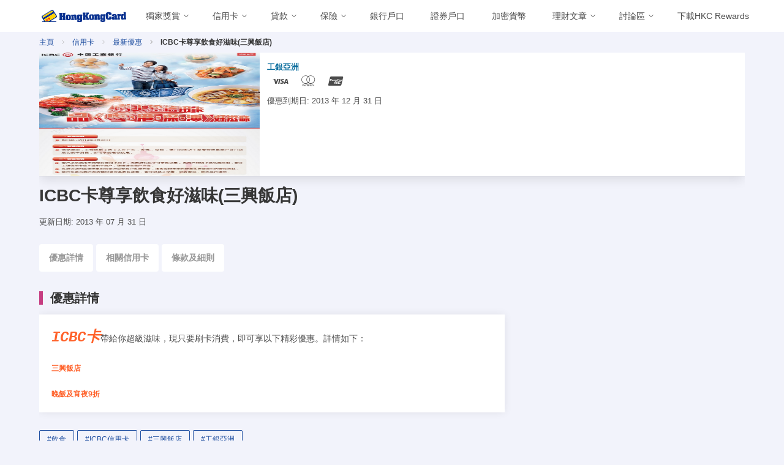

--- FILE ---
content_type: text/html; charset=utf-8
request_url: https://www.hongkongcard.com/privilege-content/icbc%E5%8D%A1%E5%B0%8A%E4%BA%AB%E9%A3%B2%E9%A3%9F%E5%A5%BD%E6%BB%8B%E5%91%B3-%E4%B8%89%E8%88%88%E9%A3%AF%E5%BA%97
body_size: 40712
content:
<!doctype html>
<html data-n-head-ssr lang="zh-Hant-HK" data-n-head="%7B%22lang%22:%7B%22ssr%22:%22zh-Hant-HK%22%7D%7D">
  <head >
    <title>ICBC卡尊享飲食好滋味(三興飯店)</title><meta data-n-head="ssr" charset="utf-8"><meta data-n-head="ssr" name="viewport" content="width=device-width, initial-scale=1.0, shrink-to-fit=no"><meta data-n-head="ssr" name="agd-partner-manual-verification"><meta data-n-head="ssr" data-hid="fb:app_id" property="fb:app_id" content="399375293487097"><meta data-n-head="ssr" data-hid="privilege-50708-page" name="ICBC卡尊享飲食好滋味(三興飯店)" content="null"><meta data-n-head="ssr" data-hid="og:url" property="og:url" content="https://www.hongkongcard.com/privilege-content/icbc%E5%8D%A1%E5%B0%8A%E4%BA%AB%E9%A3%B2%E9%A3%9F%E5%A5%BD%E6%BB%8B%E5%91%B3-%E4%B8%89%E8%88%88%E9%A3%AF%E5%BA%97"><meta data-n-head="ssr" data-hid="og:site_name" property="og:site_name" content="HongKongCard.com"><meta data-n-head="ssr" data-hid="og:locale" property="og:locale" content="zh_HK"><meta data-n-head="ssr" data-hid="article:publisher" property="article:publisher" content="https://www.facebook.com/hongkongcard"><meta data-n-head="ssr" data-hid="og:title" property="og:title" content="ICBC卡尊享飲食好滋味(三興飯店)"><meta data-n-head="ssr" data-hid="og:image" property="og:image" content="https://cdn.hongkongcard.com/img/2013/07/privilege/thumbnail/5634255_0.jpg"><meta data-n-head="ssr" data-hid="twitter:card" name="twitter:card" content="summary_large_image"><meta data-n-head="ssr" data-hid="twitter:title" name="twitter:title" content="ICBC卡尊享飲食好滋味(三興飯店)"><meta data-n-head="ssr" data-hid="twitter:site" name="twitter:site" content="HongKongCard.com"><meta data-n-head="ssr" data-hid="twitter:description" name="twitter:description" content="null"><meta data-n-head="ssr" data-hid="twitter:image" name="twitter:image" content="https://cdn.hongkongcard.com/img/2013/07/privilege/thumbnail/5634255_0.jpg"><meta data-n-head="ssr" property="article:tag" content="飲食"><meta data-n-head="ssr" property="article:tag" content="ICBC信用卡"><meta data-n-head="ssr" property="article:tag" content="三興飯店"><meta data-n-head="ssr" property="article:tag" content="工銀亞洲"><meta data-n-head="ssr" data-hid="keywords" name="keywords" content="飲食,ICBC信用卡,三興飯店,工銀亞洲"><meta data-n-head="ssr" data-hid="og:type" property="og:type" content="article"><meta data-n-head="ssr" data-hid="og:updated_time" property="og:updated_time" content="2013-07-31T10:38:04Z"><meta data-n-head="ssr" data-hid="article:published_time" property="article:published_time" content="2013-07-31T10:38:04Z"><meta data-n-head="ssr" data-hid="publish_date" property="publish_date" content="2013-07-31T10:38:04Z"><meta data-n-head="ssr" data-hid="article:modified_time" property="article:modified_time" content="2013-07-31T10:38:04Z"><link data-n-head="ssr" rel="icon" type="image/png" href="/v8-images/favicon/favicon-16x16.png" sizes="16x16"><link data-n-head="ssr" rel="icon" type="image/png" href="/v8-images/favicon/favicon-32x32.png" sizes="32x32"><link data-n-head="ssr" rel="icon" type="image/png" href="/v8-images/favicon/favicon-96x96.png" sizes="96x96"><link data-n-head="ssr" rel="apple-touch-icon" type="image/png" href="https://www.hongkongcard.com/v8-images/favicon/apple-icon.png" sizes="180x180"><link data-n-head="ssr" rel="icon" type="image/png" href="/v8-images/favicon/android-chrome-192x192.png" sizes="192x192"><link data-n-head="ssr" rel="stylesheet" href="/hkcard-v8.css"><link data-n-head="ssr" rel="stylesheet" href="/header-main.css"><link data-n-head="ssr" rel="canonical" href="https://www.hongkongcard.com/privilege-content/icbc%E5%8D%A1%E5%B0%8A%E4%BA%AB%E9%A3%B2%E9%A3%9F%E5%A5%BD%E6%BB%8B%E5%91%B3-%E4%B8%89%E8%88%88%E9%A3%AF%E5%BA%97"><script data-n-head="ssr" data-hid="gtm-script">if(!window._gtm_init){window._gtm_init=1;(function(w,n,d,m,e,p){w[d]=(w[d]==1||n[d]=='yes'||n[d]==1||n[m]==1||(w[e]&&w[e][p]&&w[e][p]()))?1:0})(window,navigator,'doNotTrack','msDoNotTrack','external','msTrackingProtectionEnabled');(function(w,d,s,l,x,y){w[x]={};w._gtm_inject=function(i){if(w.doNotTrack||w[x][i])return;w[x][i]=1;w[l]=w[l]||[];w[l].push({'gtm.start':new Date().getTime(),event:'gtm.js'});var f=d.getElementsByTagName(s)[0],j=d.createElement(s);j.defer=true;j.src='https://www.googletagmanager.com/gtm.js?id='+i;f.parentNode.insertBefore(j,f);};w[y]('GTM-NDFFPK')})(window,document,'script','dataLayer','_gtm_ids','_gtm_inject')}</script><script data-n-head="ssr" id="google-publisher-tag-lib-script" src="https://securepubads.g.doubleclick.net/tag/js/gpt.js" async></script><script data-n-head="ssr" id="google-publisher-tag-init-script">var googletag = googletag || {};googletag.cmd = googletag.cmd || [];
    googletag.cmd.push(function(){
      googletag.pubads().enableSingleRequest();
      googletag.pubads().disableInitialLoad();
      googletag.pubads().collapseEmptyDivs();
      googletag.enableServices();
    });
  </script><link rel="preload" href="/_nuxt/1877c9b.js" as="script"><link rel="preload" href="/_nuxt/cd25962.js" as="script"><link rel="preload" href="/_nuxt/17c5381.js" as="script"><link rel="preload" href="/_nuxt/a0b9979.js" as="script"><link rel="preload" href="/_nuxt/7d574cd.js" as="script"><link rel="preload" href="/_nuxt/e19dab8.js" as="script"><link rel="preload" href="/_nuxt/19c23e5.js" as="script"><link rel="preload" href="/_nuxt/2630eda.js" as="script"><link rel="preload" href="/_nuxt/42e363f.js" as="script"><link rel="preload" href="/_nuxt/936b4d9.js" as="script"><link rel="preload" href="/_nuxt/b9de8ee.js" as="script"><link rel="preload" href="/_nuxt/4fc1f11.js" as="script"><link rel="preload" href="/_nuxt/bf7f4c4.js" as="script"><link rel="preload" href="/_nuxt/a942ff7.js" as="script"><link rel="preload" href="/_nuxt/f973407.js" as="script"><link rel="preload" href="/_nuxt/a3acc91.js" as="script"><link rel="preload" href="/_nuxt/f4d4cbe.js" as="script"><link rel="preload" href="/_nuxt/2c1c596.js" as="script"><link rel="preload" href="/_nuxt/39ba98b.js" as="script"><link rel="preload" href="/_nuxt/a61c7c0.js" as="script"><link rel="preload" href="/_nuxt/775a06b.js" as="script"><link rel="preload" href="/_nuxt/f67a118.js" as="script"><link rel="preload" href="/_nuxt/4b2b7ee.js" as="script"><link rel="preload" href="/_nuxt/bc9ca15.js" as="script"><link rel="preload" href="/_nuxt/48866c3.js" as="script"><link rel="preload" href="/_nuxt/fonts/fontawsome.ca48d74.woff2" as="font" type="font/woff2" crossorigin><link rel="preload" href="/_nuxt/a2e7d7b.js" as="script"><link rel="preload" href="/_nuxt/6f32405.js" as="script"><link rel="preload" href="/_nuxt/2abd6e8.js" as="script"><link rel="preload" href="/_nuxt/46fc329.js" as="script"><link rel="preload" href="/_nuxt/152e9e2.js" as="script"><link rel="preload" href="/_nuxt/deba194.js" as="script"><link rel="preload" href="/_nuxt/5163426.js" as="script"><link rel="preload" href="/_nuxt/a6c1ee0.js" as="script"><link rel="preload" href="/_nuxt/4a29b59.js" as="script"><link rel="preload" href="/_nuxt/ed07657.js" as="script"><style data-vue-ssr-id="a0fcc1e2:0 7e56e4e3:0 9f342564:0 3f888a52:0 34d46280:0 306a2783:0 67e5b00b:0 1e604c26:0 67fb8096:0 b48c922e:0 5cf101b6:0 291d3871:0 57ee618a:0 2b2e8c5b:0 20da58e0:0 413e1357:0 6fa66c12:0">@font-face{font-family:"fontawsome";src:url(/_nuxt/fonts/fontawsome.dedfc86.eot);src:url(/_nuxt/fonts/fontawsome.dedfc86.eot#iefix) format("embedded-opentype"),url(/_nuxt/fonts/fontawsome.ca48d74.woff2) format("woff2"),url(/_nuxt/fonts/fontawsome.97b1ad3.woff) format("woff"),url(/_nuxt/fonts/fontawsome.d0e5b1d.ttf) format("truetype"),url(/_nuxt/img/fontawsome.2f19b19.svg#fontawsome) format("svg");font-weight:400;font-style:normal;font-display:swap}[class*=" icon-"]:before,[class^=icon-]:before{font-family:"fontawsome";font-style:normal;font-weight:400;speak:none;display:inline-block;text-decoration:inherit;width:1em;margin-right:.2em;text-align:center;font-feature-settings:normal;font-variant:normal;text-transform:none;line-height:1em;margin-left:.2em;-webkit-font-smoothing:antialiased;-moz-osx-font-smoothing:grayscale}.icon-amex:before{content:"\e800"}.icon-androidpay:before{content:"\e801"}.icon-applepay:before{content:"\e802"}.icon-close:before{content:"\e803"}.icon-down:before{content:"\e804"}.icon-en:before{content:"\e805"}.icon-eps:before{content:"\e806"}.icon-facebook:before{content:"\e807"}.icon-instagram:before{content:"\e808"}.icon-jcb:before{content:"\e809"}.icon-left:before{content:"\e80a"}.icon-line:before{content:"\e80b"}.icon-lock:before{content:"\e80c"}.icon-login:before{content:"\e80d"}.icon-logout:before{content:"\e80e"}.icon-mastercard:before{content:"\e80f"}.icon-menu:before{content:"\e810"}.icon-octopus:before{content:"\e811"}.icon-right:before{content:"\e812"}.icon-search:before{content:"\e813"}.icon-calendar:before{content:"\f073"}.icon-tool:before{content:"\e814"}.icon-unionpay:before{content:"\e815"}.icon-unlock:before{content:"\e816"}.icon-visa:before{content:"\e817"}.icon-wechat:before{content:"\e818"}.icon-whatsapp:before{content:"\e819"}.icon-youtube:before{content:"\e81a"}.icon-zh:before{content:"\e81b"}.icon-link:before{content:"\f07b"}.icon-link-ext:before{content:"\f08e"}.icon-link-ext-alt:before{content:"\f14c"}
.nuxt-progress{position:fixed;top:0;left:0;right:0;height:2px;width:0;opacity:1;transition:width .1s,opacity .4s;background-color:#2150a2;z-index:999999}.nuxt-progress.nuxt-progress-notransition{transition:none}.nuxt-progress-failed{background-color:red}
.header-pad-message{padding-top:60px;@media(min-width:767px){padding-top:120px}}.header-pad-no-message{padding-top:60px}
.nav-bar-open-app-btn[data-v-78ae0678]{display:flex;flex:1;justify-content:flex-end;margin-right:5px}.navbar-logo[data-v-78ae0678]{@media (max-width:480px){width:calc(100vw - 230px);float:right}}img.logo[data-v-78ae0678]{width:138px;display:block;margin:0 auto}.navbar-link[data-v-78ae0678]{padding-right:1em}i[data-v-78ae0678]{font-size:1.5rem}.login[data-v-78ae0678],.logout[data-v-78ae0678],.zhChange[data-v-78ae0678]{margin-left:auto}.icon[data-v-78ae0678]{align-items:center!important}.navbar[data-v-78ae0678]{position:relative}.navbar-menu[data-v-78ae0678]{flex-grow:1;max-width:calc(100% - 200px)}.navbar-start[data-v-78ae0678]{display:flex;flex-wrap:nowrap;overflow:hidden;max-width:100%}.navbar-start>*[data-v-78ae0678]{flex:0 0 auto}@media screen and (max-width:1023px){.navbar-menu[data-v-78ae0678]{max-width:100%}}@media screen and (max-width:1200px){.navbar-start[data-v-78ae0678]{overflow-x:scroll;scroll-behavior:smooth;&::-webkit-scrollbar{width:2px;height:2px}&::-webkit-scrollbar-track{background-color:var(--page-background)}&::-webkit-scrollbar-thumb{background:#c1c1c1}&::-webkit-scrollbar-thumb:hover{background:#a1a1a1}}}@media screen and (min-width:1200px){.navbar-start[data-v-78ae0678]{overflow:unset}}
.navbar-item.is-mega{position:static;max-width:100%;flex:0 1 auto}.navbar-link{max-width:100%;width:100%}.navbar-link:not(.is-arrowless){padding-right:1.5em!important}.navbar-link>div{max-width:calc(100% - 24px);overflow:hidden}.navbar-link>div a{display:block;white-space:nowrap;overflow:hidden;text-overflow:ellipsis;width:100%}.icon-down{width:24px;flex-shrink:0}.mega-menu{background:#fff;color:#000;padding-right:0;text-align:left;align-items:none}.category-heading{overflow:hidden;display:flex;flex-wrap:wrap;width:100%;justify-content:space-between;align-items:center;margin-bottom:32px}.left-side{overflow:hidden;margin-right:32px}.category-title{display:inline-block;margin:0;font-weight:500;font-size:18px;line-height:36px;color:#c63d81}.sub-menu .tab-content{display:none}.sub-menu .tab-content.is-active{display:block}.sub-menu .column{padding-bottom:32px}.border{width:100%;height:1px;background:#c63d81;margin-top:16px}.right-side{padding:75px 48px 32px}.shortlink{font-size:16px;margin-bottom:16px;font-weight:500;line-height:24px}.subcategory{display:block;width:100%;overflow:hidden;background:#fff}.subcategory h6{margin:0 0 16px;font-size:12px;line-height:16px;font-weight:700;color:#3c4043;text-transform:uppercase}.subcategory a{margin-bottom:16px;font-size:14px;line-height:20px;font-weight:400;color:#3c4043}.new{margin-left:8px;text-transform:uppercase;color:#1a73e8;font-size:12px;line-height:16px;font-weight:700}.subcategory+.subcategory{margin-top:24px}ul.vertical-tab{flex-direction:column}.vertical-tab li{width:100%;min-height:56px}.vertical-tab li a{border:0}.menu-tab{font-weight:400;color:#333;display:block;min-height:36px;padding:12px 16px;width:100%}.menu-tab.is-active{background-color:#fafafa;color:#2150a2}.tab-list{border:solid #e0e0e0;border-width:0 1px 0 0}.editor-choice{background:#2150a1;color:#fff}.accordion-arrow{background-image:url(/v8-images/icn_stroke_chevron_down_grey02.svg);background-position:50%;background-repeat:no-repeat;background-size:contain;height:28px;max-height:28px;min-height:28px;max-width:28px;min-width:28px;width:28px}.navbar-link:after{display:none!important}@media (min-width:1024px) and (max-width:1366px){.navbar-link:not(.is-arrowless){padding-right:.9em!important}}
.login-button[data-v-d424b0ce]{color:#2150a2}
img.logo[data-v-d15a1d7e]{width:138px;display:block;margin:0 auto}img.picture[data-v-d15a1d7e]{width:48px;height:48px;-o-object-fit:cover;object-fit:cover}
.left_menu[data-v-2af07bd5]{text-align:left!important}
.filter-refine-panel[data-v-69840ab7]{padding-bottom:25vh}i.icon-close[data-v-69840ab7]{font-size:2rem;font-weight:600}
.card[data-v-3bc037f7]:not(:last-child){margin-bottom:1rem}.article-caption[data-v-3bc037f7]{padding:0}.article .article-title[data-v-3bc037f7],.article .provider-name[data-v-3bc037f7]{font-weight:600;line-height:1.125}.article .article-title[data-v-3bc037f7]{font-size:1rem;color:#363636;padding-bottom:.25rem}.article .provider-name[data-v-3bc037f7]{font-size:.8rem;color:#076b9c}.article.card[data-v-3bc037f7]{min-height:180px}.card .card-content .article-brief[data-v-3bc037f7],.card .card-content .article-date[data-v-3bc037f7]{margin-top:.5rem;min-height:1rem}.card .card-content .article-date span[data-v-3bc037f7]{font-size:.8rem!important;line-height:1.125}.border[data-v-3bc037f7]{background:#e0e0e0}img.thumbnail[data-v-3bc037f7]{width:100%;width:360px;height:202px}.card .card-content[data-v-3bc037f7]{padding:.75rem}.article .short-tag[data-v-3bc037f7]{position:absolute;bottom:.75rem;right:.75rem;color:#c63d81;font-size:1rem;font-weight:700}.cardtype-group i[data-v-3bc037f7]{font-size:2rem}.update-date[data-v-3bc037f7]{padding-top:1rem}.article-footer[data-v-3bc037f7]{padding-bottom:1rem}.terms[data-v-3bc037f7]{font-size:.9rem;color:#777}.tnc[data-v-3bc037f7]{border:1px solid #ddd;white-space:pre-wrap;word-wrap:break-word;overflow-x:auto;overflow-y:hidden;background-color:#f7f7f7;font-size:.8rem;color:#666}.special-offer[data-v-3bc037f7]{color:#ff622b}.section-anchor[data-v-3bc037f7]{margin-top:2rem}.article .card-footer[data-v-3bc037f7]{margin-top:0!important;border-top:none!important;padding:.5rem}@media screen and (min-width:769px){img.thumbnail[data-v-3bc037f7]{max-width:360px}.card[data-v-3bc037f7]{line-height:0}.card .card-content[data-v-3bc037f7]{display:inline-block;position:absolute;line-height:.9rem}.article .short-tag[data-v-3bc037f7]{bottom:1rem}}@media screen and (max-width:768px){.article .short-tag.has-button[data-v-3bc037f7]{bottom:3.5rem}}
.more-button[data-v-d9ade77a]{margin-bottom:10px}.card-box[data-v-d9ade77a]{margin-top:0;margin-bottom:1rem;border-bottom:1px solid #d9d9d9}.card-box img[data-v-d9ade77a]{max-width:240px}.card-box .product-name[data-v-d9ade77a],.card-box .special-offer[data-v-d9ade77a]{color:#363636;line-height:1.5;margin:10px 0}.card-box .product-name[data-v-d9ade77a]{font-weight:600;font-size:1rem;padding-top:1rem}.card-box .special-offer[data-v-d9ade77a]{font-weight:400;font-size:.9rem;padding-bottom:.5rem}.card-box a[data-v-d9ade77a]{text-decoration:none;font-size:.8rem;font-weight:600}@media (max-width:768px){.card-box a[data-v-d9ade77a]{width:100%}.card-box img[data-v-d9ade77a]{max-width:150px}}
li+li[data-v-4e8642f1]:before{font-family:"fontawsome";content:"\e812"}.breadcrumb[data-v-4e8642f1]{padding:.25rem 0}
#product-scroll-spy[data-v-ffc41b7e]{display:none;position:fixed;left:0;width:100%;z-index:9;border-bottom:1px solid #e1e1e1;-ms-overflow-style:none;overflow-x:auto;overflow-y:hidden}#product-scroll-spy[data-v-ffc41b7e]::-webkit-scrollbar{display:none}#product-scroll-spy.active[data-v-ffc41b7e]{display:block;transition:all .5s ease;background-color:#fff}#product-scroll-spy .page-tab li[data-v-ffc41b7e]{position:relative;white-space:nowrap;display:inline-block}#product-scroll-spy .page-tab>li>a[data-v-ffc41b7e]{display:inline-block;padding:.75rem 1rem}#product-scroll-spy:not(.active) .page-tab>li[data-v-ffc41b7e]{padding:unset}#product-scroll-spy[data-v-ffc41b7e]{top:0}#product-scroll-spy[data-v-ffc41b7e]:not(.active){top:0;margin-bottom:1rem;transition:all .5s ease;display:block;position:relative;border-bottom:unset;overflow-x:hidden}#product-scroll-spy:not(.active) .page-tab li[data-v-ffc41b7e]{overflow:visible;white-space:normal;display:inline-block}#product-scroll-spy:not(.active) .page-tab>li>a[data-v-ffc41b7e]{border:0;border-radius:4px;background-color:#fff}#product-scroll-spy:not(.active) .page-tab>li>a[data-v-ffc41b7e]:hover{color:#c63d81}#product-scroll-spy:not(.active) .page-tab>li>a[data-v-ffc41b7e]{margin-top:5px;margin-right:5px}.page-tab>li>a.is-active[data-v-ffc41b7e]{border-bottom:3px solid #c63d81}@media screen and (min-width:768px){#product-scroll-spy.active[data-v-ffc41b7e]{height:50px}}@media screen and (max-width:768px){.page-tab[data-v-ffc41b7e]{min-height:50px}}.page-tab li>a[data-v-ffc41b7e]{color:#999;font-weight:700;border:0;background-color:transparent;margin:0;position:relative;font-size:.9rem}.page-tab>li>a.is-active[data-v-ffc41b7e],.page-tab>li>a:focus.is-active[data-v-ffc41b7e],.page-tab>li>a:hover.is-active[data-v-ffc41b7e]{color:#c63d81}.page-tab>li>a[data-v-ffc41b7e],.page-tab>li>a[data-v-ffc41b7e]:focus,.page-tab>li>a[data-v-ffc41b7e]:hover{color:#999;font-weight:700;border:0;background-color:transparent;margin:0;position:relative;font-size:.9rem}.page-tab>li.active>a[data-v-ffc41b7e],.page-tab>li.active>a[data-v-ffc41b7e]:focus,.page-tab>li.active>a[data-v-ffc41b7e]:hover{color:#c63d81;border:0}
.tags-group button[data-v-03c8472a]{margin-right:5px;margin-top:5px}
.leaderboard[data-v-1a461042]{width:728px;height:90px;margin:2rem auto .5rem}
.footer[data-v-4df52566]{padding:0;margin:0}.adlink[data-v-4df52566]{display:none}footer .footer-top[data-v-4df52566]{background-color:#2150a1;color:#fff;padding:1.5rem .75rem}.app-footer[data-v-4df52566]{height:45px;width:150px;margin-bottom:10px}footer .footer-bottom[data-v-4df52566]{background-color:#fff;color:#2150a1;padding:0 .75rem .75rem;margin-top:.75rem;font-size:.75rem}footer .footer-bottom .footer-logo[data-v-4df52566]{height:30px}footer .title[data-v-4df52566]{font-size:1.25rem;font-weight:600;color:#2150a1}footer .email[data-v-4df52566],footer .phone[data-v-4df52566]{display:inline-block;margin-right:1rem}footer a[data-v-4df52566]{color:#0a3290}footer a[data-v-4df52566]:hover{color:#2b68c5}.footer-contact-icon[data-v-4df52566]{height:.8rem;margin-right:.5rem;margin-top:.5rem}footer .store img[data-v-4df52566]{margin-bottom:1rem;max-width:150px}footer .footer-desktop .title[data-v-4df52566]{color:#fff;line-height:1.25em;margin-bottom:.5rem;font-size:1rem}footer .footer-desktop a[data-v-4df52566]{color:#fff;display:block;font-size:.85rem;line-height:1.5rem}footer .footer-desktop ul[data-v-4df52566]{list-style:none;margin:0;padding:0}footer .footer-desktop li[data-v-4df52566]{color:#fff;display:block}footer .footer-desktop a[data-v-4df52566]:hover{opacity:.8}footer .footer-desktop .border-right[data-v-4df52566]{border-right:1px solid #fff}footer .footer-mobile-logo[data-v-4df52566]{position:relative;top:0;width:200px;height:44px;margin-bottom:1rem}.footer-mobile .social-button[data-v-4df52566]{padding:.1rem .15rem;margin-right:10px;width:68px;height:68px}@media screen and (max-width:768px){.footer-mobile .social-button[data-v-4df52566]{padding:.3rem .4rem;margin-right:10px;width:45px;height:45px}footer[data-v-4df52566]{height:800px}}footer div.heading[data-v-4df52566]{color:#b3c9ff!important;font-size:1rem;padding-top:.75rem}footer .social-button[data-v-4df52566]{display:inline-block;padding:.45rem .35rem;border:1px solid #fff;border-radius:10em;color:#fff}footer .social-button i[data-v-4df52566]{font-size:1.4rem}footer .social-button[data-v-4df52566]:hover{color:#2150a1;background-color:#fff}footer a.special[data-v-4df52566]{color:#fad000}.slogan[data-v-4df52566]{font-size:1.25rem;font-weight:700;color:#2150a1}.warning-message[data-v-4df52566]{margin-right:-.4rem;font-size:.9rem;padding-top:.25rem;font-weight:500;color:#2150a1}.footer .footer-mobile-nav[data-v-4df52566]{position:relative;top:0;margin-bottom:1rem}.expanded[data-v-4df52566]{width:100%}.unexpanded[data-v-4df52566]{height:auto;width:360px}.mobile-icon[data-v-4df52566]{display:inline;width:50px;height:50px}@media screen and (min-width:1024px){footer .footer-top[data-v-4df52566]{height:690px}}@media screen and (min-width:768px){.unexpanded[data-v-4df52566]{height:auto;width:700px;min-width:100%}.footer-mobile .social-button[data-v-4df52566]{padding:.1rem .15rem;margin-right:10px;width:40px;height:40px}.mobile-icon[data-v-4df52566]{display:inline;width:30px;height:30px}}@media only screen and (max-width:360px){.copyright[data-v-4df52566]{font-size:.65rem}}
li.nav-section[data-v-102fb3f0]{border-bottom:1px solid hsla(0,0%,100%,.5);padding:.5rem 0}li.nav-item[data-v-102fb3f0]{line-height:1.5rem}.footer-mobile-nav .nav-item a[data-v-102fb3f0]{color:#fff}.nav-list .nav-item a[data-v-102fb3f0]{font-size:.9rem;padding-left:1rem}.footer-mobile-nav .nav-item a.special[data-v-102fb3f0]{color:#fad000}.collapse[data-v-102fb3f0]{display:none}</style>
  </head>
  <body >
    <noscript data-n-head="ssr" data-hid="gtm-noscript" data-pbody="true"><iframe src="https://www.googletagmanager.com/ns.html?id=GTM-NDFFPK&" height="0" width="0" style="display:none;visibility:hidden" title="gtm"></iframe></noscript><div data-server-rendered="true" id="__nuxt"><!----><div id="__layout"><div><div id="div-gpt-ad-wmda2c8-0" class="is-empty" style="width:100%;"></div> <header style="background:white;"><div class="menu-backdrop"></div> <div class="header-content"><div class="container is-widescreen"><nav class="navbar" data-v-78ae0678><div class="navbar-brand" data-v-78ae0678><div class="navbar-item flex-container" style="padding: 0; width: 100%" data-v-78ae0678><div class="flex-column" data-v-78ae0678><div id="MainNavButton" class="navbar-burger" style="margin-left: unset; color: #000000" data-v-78ae0678><span data-v-78ae0678></span> <span data-v-78ae0678></span> <span data-v-78ae0678></span></div></div> <div class="flex-column" data-v-78ae0678><a href="/" class="navbar-item nuxt-link-active" style="display:flex;justify-content:space-between;width:100%;" data-v-78ae0678><img title="HongKongCard.com" src="/v8-images/hkc.svg" loading="lazy" alt="HongKongCard.com" width="138" height="20" class="logo" data-v-78ae0678></a></div> <div class="flex-column is-hidden-desktop navbar-logo nav-bar-open-app-btn" data-v-78ae0678><a href="/hkcrewards?url=/privilege-content/icbc%E5%8D%A1%E5%B0%8A%E4%BA%AB%E9%A3%B2%E9%A3%9F%E5%A5%BD%E6%BB%8B%E5%91%B3-%E4%B8%89%E8%88%88%E9%A3%AF%E5%BA%97" data-event-source="/privilege-content/icbc%E5%8D%A1%E5%B0%8A%E4%BA%AB%E9%A3%B2%E9%A3%9F%E5%A5%BD%E6%BB%8B%E5%91%B3-%E4%B8%89%E8%88%88%E9%A3%AF%E5%BA%97" rel="nofollow" class="hkc-rewards-open-app" data-v-78ae0678><button class="button" style="height: 30px; margin-bottom: 0; border: 1px solid #2150a2; background-color: #2150a2; color: white" data-v-78ae0678>
            在 App 開啟
          </button></a></div></div></div> <div id="MainNav" class="navbar-menu left" data-v-78ae0678><div class="navbar-start" data-v-78ae0678><div class="navbar-item has-dropdown is-mega" style="flex-shrink:0;" data-v-78ae0678><div class="navbar-link"><div><a href="/cards/category/hongkongcard_special" target="">獨家獎賞</a></div> <i class="icon-down"></i></div> <div class="navbar-dropdown"><div class="container is-fluid"><div class="columns is-gapless is-hidden-touch"><div class="column is-12"><div class="left-side"><div class="category-heading"><a href="/cards/category/hongkongcard_special"><p class="category-title">獨家獎賞</p></a> <a href="/cards/category/hongkongcard_special" target="" class="button is-outlined is-small">更多詳細</a> <div class="border"></div></div> <div class="columns sub-menu"><div class="column is-12"><div class="subcategory"><div class="vertical-tab"><div class="columns"><div class="column"><span class="menu-tab"><a href="/cards/category/hongkongcard_special" target="">獨家獎賞</a></span><span class="menu-tab"><a href="/loans/best-loans-with-extra-rewards" target="">會員優惠</a></span></div> <div class="column"></div> <div class="column"></div></div></div></div></div></div></div></div></div></div></div></div><div class="navbar-item has-dropdown is-mega" style="flex-shrink:0;" data-v-78ae0678><div class="navbar-link"><div><a href="/cards" target="">信用卡</a></div> <i class="icon-down"></i></div> <div class="navbar-dropdown"><div class="container is-fluid"><div class="columns is-gapless is-hidden-touch"><div class="column is-12"><div class="left-side"><div class="category-heading"><a href="/cards"><p class="category-title">信用卡</p></a> <a href="/cards" target="" class="button is-outlined is-small">更多詳細</a> <div class="border"></div></div> <div class="columns sub-menu"><div class="column is-12"><div class="subcategory"><div class="vertical-tab"><div class="columns"><div class="column"><span class="menu-tab"><a href="/cards" target="">所有信用卡</a></span><span class="menu-tab"><a href="/cards/category/hongkongcard_special" target="">本網獨家</a></span><span class="menu-tab"><a href="/cards/category/mile" target="">飛行里數信用卡</a></span><span class="menu-tab"><a href="/cards/category/cash" target="">現金回贈信用卡</a></span><span class="menu-tab"><a href="/cards/category/octopus" target="">八達通自動增值信用卡</a></span></div> <div class="column"><span class="menu-tab"><a href="/cards/category/lounge" target="">機場貴賓室信用卡</a></span><span class="menu-tab"><a href="/cards/category/online-shopping" target="">網上購物信用卡</a></span><span class="menu-tab"><a href="/cards/category/dining-rewards" target="">餐飲回贈信用卡</a></span><span class="menu-tab"><a href="/cards/category/student-card" target="">學生信用卡</a></span><span class="menu-tab"><a href="/cards/category/low-entry-level" target="">低門檻信用卡</a></span></div> <div class="column"><span class="menu-tab"><a href="/cards/category/no-annual-fee" target="">免年費信用卡</a></span><span class="menu-tab"><a href="/cards/category/union-pay" target="">銀聯信用卡</a></span><span class="menu-tab"><a href="/cards" target="">迎新禮品</a></span></div></div></div></div></div></div></div></div></div></div></div></div><div class="navbar-item has-dropdown is-mega" style="flex-shrink:0;" data-v-78ae0678><div class="navbar-link"><div><a href="/loans" target="">貸款</a></div> <i class="icon-down"></i></div> <div class="navbar-dropdown"><div class="container is-fluid"><div class="columns is-gapless is-hidden-touch"><div class="column is-12"><div class="left-side"><div class="category-heading"><a href="/loans"><p class="category-title">貸款</p></a> <a href="/loans" target="" class="button is-outlined is-small">更多詳細</a> <div class="border"></div></div> <div class="columns sub-menu"><div class="column is-12"><div class="subcategory"><div class="vertical-tab"><div class="columns"><div class="column"><span class="menu-tab"><a href="/loans/best-loans-with-extra-rewards" target="">「三三不盡」貸款升級賞</a></span><span class="menu-tab"><a href="/loans/tax-loan" target="">稅季貸款獨家優惠</a></span><span class="menu-tab"><a href="/loans" target="">所有貸款</a></span><span class="menu-tab"><a href="/loans/category/personal-instalment" target="">私人貸款</a></span><span class="menu-tab"><a href="/loans/category/cash" target="">分期貸款</a></span></div> <div class="column"><span class="menu-tab"><a href="/loans/category/tax" target="">稅務貸款</a></span><span class="menu-tab"><a href="/loans/category/transfer" target="">結餘轉戶</a></span><span class="menu-tab"><a href="/loans/category/revolving" target="">循環貸款</a></span></div> <div class="column"></div></div></div></div></div></div></div></div></div></div></div></div><div class="navbar-item has-dropdown is-mega" style="flex-shrink:0;" data-v-78ae0678><div class="navbar-link"><div><a href="/insurance" target="">保險</a></div> <i class="icon-down"></i></div> <div class="navbar-dropdown"><div class="container is-fluid"><div class="columns is-gapless is-hidden-touch"><div class="column is-12"><div class="left-side"><div class="category-heading"><a href="/insurance"><p class="category-title">保險</p></a> <a href="/insurance" target="" class="button is-outlined is-small">更多詳細</a> <div class="border"></div></div> <div class="columns sub-menu"><div class="column is-12"><div class="subcategory"><div class="vertical-tab"><div class="columns"><div class="column"><span class="menu-tab"><a href="/insurance" target="">所有保險</a></span><span class="menu-tab"><a href="/insurance/saving" target="">儲蓄保險</a></span><span class="menu-tab"><a href="/insurance/travel" target="">旅遊保險</a></span><span class="menu-tab"><a href="/insurance/accident-protection" target="">意外保險</a></span><span class="menu-tab"><a href="/insurance/car" target="">汽車保險</a></span></div> <div class="column"><span class="menu-tab"><a href="/insurance/medical" target="">醫療保險</a></span><span class="menu-tab"><a href="/insurance/medical/vhis" target="">自願醫保</a></span><span class="menu-tab"><a href="/insurance/medical/cancer" target="">癌症保險</a></span><span class="menu-tab"><a href="/insurance/residence" target="">家居 / 家傭保險</a></span><span class="menu-tab"><a href="/insurance/life-health" target="">人壽 / 危疾保險</a></span></div> <div class="column"><span class="menu-tab"><a href="/insurance/pharmacy-outpatient" target="">藥劑 / 門診保險</a></span><span class="menu-tab"><a href="/insurance/pet" target="">寵物保險</a></span></div></div></div></div></div></div></div></div></div></div></div></div><div class="navbar-item has-dropdown is-mega" style="flex-shrink:0;" data-v-78ae0678><div class="navbar-link"><a target="" href="/bank-accounts" style="padding-right: 0.9rem">銀行戶口</a> <!----></div> <!----></div><div class="navbar-item has-dropdown is-mega" style="flex-shrink:0;" data-v-78ae0678><div class="navbar-link"><a target="" href="/securities" style="padding-right: 0.9rem">證券戶口</a> <!----></div> <!----></div><div class="navbar-item has-dropdown is-mega" style="flex-shrink:0;" data-v-78ae0678><div class="navbar-link"><a target="" href="/crypto-account" style="padding-right: 0.9rem">加密貨幣</a> <!----></div> <!----></div><div class="navbar-item has-dropdown is-mega" style="flex-shrink:0;" data-v-78ae0678><div class="navbar-link"><div><a href="/blogs" target="">理財文章</a></div> <i class="icon-down"></i></div> <div class="navbar-dropdown"><div class="container is-fluid"><div class="columns is-gapless is-hidden-touch"><div class="column is-12"><div class="left-side"><div class="category-heading"><a href="/blogs"><p class="category-title">理財文章</p></a> <a href="/blogs" target="" class="button is-outlined is-small">更多詳細</a> <div class="border"></div></div> <div class="columns sub-menu"><div class="column is-4 tab-list"><div class="subcategory"><div class="vertical-tab"><span class="menu-tab"><a href="/blogs">所有理財文章</a></span><span class="menu-tab"><a href="/blogs/category/travel-insurance">旅遊保險</a></span><span class="menu-tab"><a href="/blogs/category/%E5%84%B2%E9%87%8C%E6%95%B8%E6%94%BB%E7%95%A5">儲里數攻略</a></span><span class="menu-tab"><a href="/blogs/category/%E6%8F%9B%E9%87%8C%E6%95%B8%E6%94%BB%E7%95%A5">換里數攻略</a></span><span class="menu-tab"><a href="/blogs/category/asia-miles-%E4%BF%A1%E7%94%A8%E5%8D%A1">Asia Miles 信用卡</a></span><span class="menu-tab"><a href="/blogs/category/avios-%E4%BF%A1%E7%94%A8%E5%8D%A1">Avios 信用卡</a></span><span class="menu-tab"><a href="/blogs/category/%E7%8F%BE%E9%87%91%E5%9B%9E%E8%B4%88%E4%BF%A1%E7%94%A8%E5%8D%A1">現金回贈信用卡</a></span><span class="menu-tab"><a href="/blogs/category/%E5%84%AA%E6%83%A0%E6%94%BB%E7%95%A5">優惠攻略</a></span><span class="menu-tab"><a href="/blogs/category/life">生活</a></span></div></div></div> <div class="column is-8"><div class="tab-content"><div class="columns"><div class="column"></div> <!----> <!----></div></div><div class="tab-content"><div class="columns"><!----> <div class="column"><span class="menu-tab"><a href="/blogs/the-best-travel-insurance">2026旅遊保險邊間好？｜邊間保障最好？比較保費及特點一覽</a></span><span class="menu-tab"><a href="/blogs/travel-insurance-faq-checklist">【2026旅遊保險】常見問題FAQ + 出發前Checklist｜保障比較 + 懶人包</a></span><span class="menu-tab"><a href="/blogs/2025%E5%85%A8%E5%B9%B4%E6%97%85%E9%81%8A%E4%BF%9D%E9%9A%AA%E6%AF%94%E8%BC%83">2026全年旅遊保險比較｜如何選擇全年旅遊保險及旅遊保險優惠分享</a></span><span class="menu-tab"><a href="/blogs/japan-taiwan-thailand-travel-insurance-guideline">2026年去日本、台灣、泰國買邊間旅遊保險好？旅遊保險推薦＋保障比較懶人包</a></span><span class="menu-tab"><a href="/blogs/high-risk-activity-travel-insurance">滑雪買邊個旅遊保險好？高風險活動旅遊保險比較：滑雪、潛水等極限運動保障比較</a></span><span class="menu-tab"><a href="/blogs/fwd-insurance-introduction">富衛FWD旅遊保好唔好？｜任何原因取消行程一樣包｜限時優惠7折</a></span></div> <div class="column"><span class="menu-tab"><a href="/blogs/high-risk-activity-travel-insurance">滑雪買邊個旅遊保險好？高風險活動旅遊保險比較：滑雪、潛水等極限運動保障比較</a></span><span class="menu-tab"><a href="/blogs/travel-insurance-protect-mobile-laptop">2026旅遊保險手機/手提電腦保障懶人包｜出門旅遊手機被盜有冇得賠？</a></span><span class="menu-tab"><a href="/blogs/the-best-japan-travel-insurance">日本旅遊保險攻略：醫療保障 / 航班延誤 / 滑雪保障要點！去日本買邊間旅遊保險好？</a></span></div></div></div><div class="tab-content"><div class="columns"><div class="column"><span class="menu-tab"><a href="/blogs/%E9%A6%99%E6%B8%AF-%E9%9B%BB%E5%AD%90%E9%8C%A2%E5%8C%85-%E4%BF%A1%E7%94%A8%E5%8D%A1-%E5%AE%8C%E5%85%A8%E6%95%99%E5%AD%B8/">電子錢包攻略</a></span><span class="menu-tab"><a href="/blogs/%E5%AE%B6%E5%BA%AD%E9%96%8B%E6%94%AF%E5%84%B2%E7%A9%8D%E5%88%86-%E5%AE%B6%E7%94%A8-%E6%B0%B4%E9%9B%BB%E7%85%A4%E5%AF%AC%E9%A0%BB">家庭開支 家用／水電煤／寬頻</a></span><span class="menu-tab"><a href="/blogs/%E6%9C%80%E5%B9%B3-%E5%85%A5%E6%B2%B9-%E5%84%AA%E6%83%A0-%E4%BF%A1%E7%94%A8%E5%8D%A1-%E5%85%A5%E6%B2%B9%E5%8D%A1-%E5%84%B2-asia-miles-%E9%87%8C%E6%95%B8-%E6%95%99%E5%AD%B8">入油</a></span><span class="menu-tab"><a href="/blogs/%E4%BA%A4%E7%A7%9F%E9%83%BD%E6%9C%89%E5%9B%9E%E8%B4%88%EF%BC%9F-%E4%BF%A1%E7%94%A8%E5%8D%A1%E4%BA%A4%E7%A7%9F%E6%95%99%E5%AD%B8%EF%BC%81">【信用卡交租】信用卡交租賺現金回贈比較與教學</a></span></div> <!----> <!----></div></div><div class="tab-content"><div class="columns"><div class="column"><span class="menu-tab"><a href="/blogs/%E9%A3%9B%E8%A1%8C%E9%87%8C%E6%95%B8%E5%85%8C%E6%8F%9B%E8%A1%A8-asia-miles-avios-fwc/">5大里數兌換表</a></span><span class="menu-tab"><a href="/blogs/%E4%BA%9E%E6%B4%B2%E8%90%AC%E9%87%8C%E9%80%9A-asia-miles-%E6%94%B9%E5%88%B6-%E6%90%AD%E9%A3%9B%E6%A9%9F%E6%9B%B4%E6%98%93%E5%84%B2%E9%87%8C%E6%95%B8-%E6%8F%9B%E7%B6%93%E6%BF%9F%E8%89%99%E6%A9%9F">Stopover</a></span><span class="menu-tab"><a href="/blogs/asia-miles-7-501%E5%93%A9%E7%84%A1%E4%B8%8A%E9%99%90%E5%85%8C%E6%8F%9B%E7%8D%8E%E5%8B%B5%E6%A9%9F%E7%A5%A8">AM 無上限距離玩法</a></span><span class="menu-tab"><a href="/blogs/asia-miles-622-%E6%94%B9%E5%88%B6%E6%87%B6%E4%BA%BA%E5%8C%85-%E6%95%99%E4%BD%A0%E5%94%94%E4%BD%BF2%E8%90%AC%E9%87%8C%E5%9D%90%E9%A0%AD%E7%AD%89">平買商務機票攻略</a></span></div> <!----> <!----></div></div><div class="tab-content"><div class="columns"><!----> <div class="column"><span class="menu-tab"><a href="/blogs/%E6%BB%99%E8%B1%90-red-%E4%BF%A1%E7%94%A8%E5%8D%A1-%E6%87%B6%E4%BA%BA%E5%8C%85">滙豐 Red 信用卡 懶人包</a></span><span class="menu-tab"><a href="/blogs/%E7%BE%8E%E5%9C%8B%E9%81%8B%E9%80%9A%E5%9C%8B%E6%B3%B0%E8%88%AA%E7%A9%BA%E5%B0%8A%E5%B0%9A%E4%BF%A1%E7%94%A8%E5%8D%A1">美國運通國泰航空尊尚信用卡 懶人包</a></span><span class="menu-tab"><a href="/blogs/dbs-black-world-mastercard-%E6%87%B6%E4%BA%BA%E5%8C%85">DBS Black World Mastercard 懶人包</a></span><span class="menu-tab"><a href="/blogs/%E4%B8%AD%E5%9C%8B%E5%BB%BA%E8%A8%AD%E9%8A%80%E8%A1%8C%E4%BA%9E%E6%B4%B2eye%E4%BF%A1%E7%94%A8%E5%8D%A1-%E6%87%B6%E4%BA%BA%E5%8C%85">中國建設銀行(亞洲)eye信用卡 懶人包</a></span><span class="menu-tab"><a href="/blogs/citi-premiermiles-%E6%87%B6%E4%BA%BA%E5%8C%85">Citi PremierMiles 懶人包</a></span><span class="menu-tab"><a href="/blogs/hsbc-%E6%BB%99%E8%B2%A1%E9%87%91%E5%8D%A1-%E5%AD%B8%E7%94%9F%E5%8D%A1-%E6%87%B6%E4%BA%BA%E5%8C%85/">滙豐滙財金卡學生卡</a></span></div> <div class="column"><span class="menu-tab"><a href="/blogs/%E7%BE%8E%E5%9C%8B%E9%81%8B%E9%80%9A%E7%99%BD%E9%87%91%E4%BF%A1%E7%94%A8%E5%8D%A1-%E6%87%B6%E4%BA%BA%E5%8C%85">美國運通白金信用卡 懶人包</a></span><span class="menu-tab"><a href="/blogs/citi-prestige-%E6%87%B6%E4%BA%BA%E5%8C%85">Citi Prestige 懶人包</a></span><span class="menu-tab"><a href="/blogs/citi-rewards-%E6%87%B6%E4%BA%BA%E5%8C%85">CITI Rewards 懶人包</a></span></div></div></div><div class="tab-content"><div class="columns"><div class="column"><span class="menu-tab"><a href="/blogs/%E5%A4%A7%E6%96%B0%E8%8B%B1%E5%9C%8B%E8%88%AA%E7%A9%BA%E7%99%BD%E9%87%91%E5%8D%A1-%E6%87%B6%E4%BA%BA%E5%8C%85">大新英國航空白金卡 懶人包</a></span><span class="menu-tab"><a href="/blogs/dbs-black-world-mastercard-%E6%87%B6%E4%BA%BA%E5%8C%85">DBS Black World Mastercard 懶人包</a></span><span class="menu-tab"><a href="/blogs/citi-premiermiles-%E6%87%B6%E4%BA%BA%E5%8C%85">Citi PremierMiles 懶人包</a></span><span class="menu-tab"><a href="/blogs/citi-prestige-%E6%87%B6%E4%BA%BA%E5%8C%85">Citi Prestige 懶人包</a></span></div> <!----> <!----></div></div><div class="tab-content"><div class="columns"><!----> <div class="column"><span class="menu-tab"><a href="/blogs/%E5%AE%89%E4%BF%A1earnmore-%E9%8A%80%E8%81%AF%E9%91%BD%E7%9F%B3%E5%8D%A1-%E6%87%B6%E4%BA%BA%E5%8C%85">EarnMORE銀聯鑽石卡懶人包</a></span><span class="menu-tab"><a href="/blogs/%E6%81%92%E7%94%9Fenjoy%E7%99%BD%E9%87%91%E5%8D%A1%E6%87%B6%E4%BA%BA%E5%8C%85">恒生enJoy白金卡懶人包 限時送$500 Apple Gift Card！</a></span><span class="menu-tab"><a href="/blogs/%E6%BB%99%E8%B1%90-red-%E4%BF%A1%E7%94%A8%E5%8D%A1-%E6%87%B6%E4%BA%BA%E5%8C%85">滙豐 Red 信用卡 懶人包</a></span><span class="menu-tab"><a href="/blogs/%E5%AE%89%E4%BF%A1wewa-%E9%8A%80%E8%81%AF%E9%91%BD%E7%9F%B3%E5%8D%A1-%E6%87%B6%E4%BA%BA%E5%8C%85">WeWa 銀聯鑽石卡 懶人包</a></span><span class="menu-tab"><a href="/blogs/dbs-compass-visa-%E6%87%B6%E4%BA%BA%E5%8C%85">DBS Compass Visa 懶人包</a></span><span class="menu-tab"><a href="/blogs/%E7%BE%8E%E5%9C%8B%E9%81%8B%E9%80%9Ablue-cash%E4%BF%A1%E7%94%A8%E5%8D%A1-%E6%87%B6%E4%BA%BA%E5%8C%85">美國運通Blue Cash信用卡 懶人包</a></span></div> <div class="column"><span class="menu-tab"><a href="/blogs/hsbc-%E6%BB%99%E8%B2%A1%E9%87%91%E5%8D%A1-%E5%AD%B8%E7%94%9F%E5%8D%A1-%E6%87%B6%E4%BA%BA%E5%8C%85/">滙豐滙財金卡學生卡</a></span><span class="menu-tab"><a href="/blogs/%E7%BE%8E%E5%9C%8B%E9%81%8B%E9%80%9Ai-t-cashback%E5%8D%A1-%E6%87%B6%E4%BA%BA%E5%8C%85">美國運通I.T Cashback卡 懶人包</a></span><span class="menu-tab"><a href="/blogs/citi-cash-back-card-%E6%87%B6%E4%BA%BA%E5%8C%85">Citi Cash Back Card 懶人包</a></span><span class="menu-tab"><a href="/blogs/citi%E5%85%AB%E9%81%94%E9%80%9A%E7%99%BD%E9%87%91%E5%8D%A1-%E9%87%91%E5%8D%A1-%E6%87%B6%E4%BA%BA%E5%8C%85">Citi八達通白金卡 懶人包</a></span><span class="menu-tab"><a href="/blogs/citi-clear-card-%E6%87%B6%E4%BA%BA%E5%8C%85">Citi Clear Card 懶人包</a></span></div></div></div><div class="tab-content"><div class="columns"><!----> <div class="column"><span class="menu-tab"><a href="/blogs/%E9%A6%99%E6%B8%AF-%E4%BF%A1%E7%94%A8%E5%8D%A1-%E8%BF%8E%E6%96%B0-%E5%90%88%E9%9B%86">香港 信用卡 迎新 合集 - 現金回贈/禮券/禮品/里數/積分</a></span><span class="menu-tab"><a href="/blogs/%E3%80%90%E4%B8%80%E8%A1%A8%E7%9D%87%E6%99%92%EF%BC%81%E3%80%91%E4%BF%A1%E7%94%A8%E5%8D%A1%E9%81%8E%E5%86%B7%E6%B2%B3">【一表睇晒！】信用卡過冷河</a></span><span class="menu-tab"><a href="/blogs/%E4%BF%A1%E7%94%A8%E5%8D%A1%E8%88%8A%E5%AE%A2%E8%BF%8E%E6%96%B0%E5%84%AA%E6%83%A0%E5%90%88%E9%9B%86">信用卡舊客迎新優惠合集</a></span><span class="menu-tab"><a href="/blogs/%E5%85%AB%E9%81%94%E9%80%9A%E8%87%AA%E5%8B%95%E5%A2%9E%E5%80%BC-%E4%BF%A1%E7%94%A8%E5%8D%A1-%E9%87%8C%E6%95%B8-%E7%8F%BE%E9%87%91%E5%9B%9E%E8%B4%88-%E5%AE%8C%E5%85%A8%E6%AF%94%E8%BC%83">八達通自動增值 信用卡 里數 現金回贈 完全比較</a></span><span class="menu-tab"><a href="/blogs/%E4%BF%A1%E7%94%A8%E5%8D%A1-%E5%85%8D%E8%B2%BB-%E6%A9%9F%E5%A0%B4-%E8%B2%B4%E8%B3%93%E5%AE%A4-%E5%84%AA%E6%83%A0">免費機場貴賓室信用卡優惠2021</a></span><span class="menu-tab"><a href="/blogs/%E4%BF%A1%E7%94%A8%E5%8D%A1-%E5%84%B2-%E4%BA%9E%E6%B4%B2%E8%90%AC%E9%87%8C%E9%80%9A-%E9%87%8C%E6%95%B8-%E4%B8%8D%E5%90%8C%E5%B9%B4%E8%96%AA%E4%B9%8B%E9%81%B8">信用卡儲亞洲萬里通不同年薪之選</a></span></div> <div class="column"><span class="menu-tab"><a href="/blogs/%E4%BF%A1%E7%94%A8%E5%8D%A1-%E5%84%B2-avios-%E9%87%8C%E6%95%B8-%E4%B8%8D%E5%90%8C%E5%B9%B4%E8%96%AA%E4%B9%8B%E9%81%B8">信用卡儲Avios不同年薪之選</a></span><span class="menu-tab"><a href="/blogs/%E4%BF%A1%E7%94%A8%E5%8D%A1-%E7%8F%BE%E9%87%91%E5%9B%9E%E8%B4%88-%E4%B8%8D%E5%90%8C%E5%B9%B4%E8%96%AA%E4%B9%8B%E9%81%B8-%E4%B8%80-%E6%9C%AC%E5%9C%B0%E6%B6%88%E8%B2%BB%E7%AF%87">本地現金回贈信用卡不同年薪之選</a></span><span class="menu-tab"><a href="/blogs/%E4%BF%A1%E7%94%A8%E5%8D%A1-%E7%8F%BE%E9%87%91%E5%9B%9E%E8%B4%88-%E4%B8%8D%E5%90%8C%E5%B9%B4%E8%96%AA%E4%B9%8B%E9%81%B8-%E4%BA%8C-%E6%B5%B7%E5%A4%96%E6%B6%88%E8%B2%BB%E7%AF%87">海外現金回贈信用卡不同年薪之選</a></span><span class="menu-tab"><a href="/blogs/%E9%A3%9F%E9%A3%AF%E5%8D%A1-%E9%A4%90%E9%A3%B2-%E4%BF%A1%E7%94%A8%E5%8D%A1-%E5%84%AA%E6%83%A0-%E6%8E%A8%E4%BB%8B">食飯卡</a></span></div></div></div><div class="tab-content"><div class="columns"><!----> <div class="column"><span class="menu-tab"><a href="/blogs/%E6%88%91%E8%A6%81%E9%A3%9F-buffet-%E8%87%AA%E5%8A%A9%E9%A4%90-%E4%BF%A1%E7%94%A8%E5%8D%A1-%E5%84%AA%E6%83%A0-%E5%90%88%E9%9B%86">自助餐優惠</a></span><span class="menu-tab"><a href="/blogs/%E4%BF%A1%E7%94%A8%E5%8D%A1-%E5%B9%B4%E8%B2%BB-%E8%B1%81%E5%85%8D-%E9%9B%BB%E8%A9%B1%E6%92%B3%E6%8E%A3%E5%8D%B3-waive">信用卡豁免年費方法⎢21間銀行電話熱線快捷鍵集合 包括DBS/HSBC/渣打/Citibank 申請Waive年費教學</a></span><span class="menu-tab"><a href="/blogs/%E4%BF%A1%E7%94%A8%E5%8D%A1-%E6%88%B2%E9%99%A2-%E7%9D%87%E6%88%B2-%E8%B3%BC%E7%A5%A8-%E5%84%AA%E6%83%A0-%E5%90%88%E9%9B%86">戲院睇戲優惠</a></span><span class="menu-tab"><a href="/blogs/%E4%BF%A1%E7%94%A8%E5%8D%A1%E5%88%86%E6%9C%9F">信用卡分期</a></span><span class="menu-tab"><a href="/blogs/%E8%BD%89%E6%95%B8%E5%BF%AB-fps-%E6%94%AF%E4%BB%98%E7%B3%BB%E7%B5%B1-%E4%BB%8B%E7%B4%B9-%E5%84%AA%E6%83%A0-%E5%90%88%E9%9B%86">轉數快FPS</a></span><span class="menu-tab"><a href="/blogs/%E5%85%AB%E9%81%94%E9%80%9A-%E4%BA%A4%E9%80%9A%E8%A3%9C%E8%B2%BC-%E5%85%AC%E5%85%B1%E4%BA%A4%E9%80%9A%E8%B2%BB%E7%94%A8%E8%A3%9C%E8%B2%BC%E8%A8%88%E5%8A%83-%E6%87%B6%E4%BA%BA%E5%8C%85">【八達通 交通補貼】 公共交通費用補貼計劃 懶人包</a></span></div> <div class="column"><span class="menu-tab"><a href="/blogs/%E9%85%92%E5%BA%97-%E6%9C%83%E7%B1%8D-%E6%95%99%E5%AD%B8-%E4%B8%80-ihg-rewards-club-%E5%84%AA%E6%82%85%E6%9C%83">IHG Rewards Club 優悅會</a></span><span class="menu-tab"><a href="/blogs/%E9%85%92%E5%BA%97-%E6%9C%83%E7%B1%8D-%E6%95%99%E5%AD%B8-%E4%BA%8C-spg-%E5%96%9C%E9%81%94%E5%B1%8B-marriott-%E8%90%AC%E8%B1%AA-%E9%9B%86%E5%9C%98-%E6%9C%83%E5%93%A1-%E7%A9%8D%E5%88%86-%E5%84%AA/">SPG 喜達屋</a></span><span class="menu-tab"><a href="/blogs/%E9%85%92%E5%BA%97-%E6%9C%83%E7%B1%8D-%E6%95%99%E5%AD%B8-%E4%B8%89-%E5%B8%8C%E7%88%BE%E9%A0%93-%E9%9B%86%E5%9C%98-hhonors-%E6%9C%83%E5%93%A1-%E7%A9%8D%E5%88%86-%E5%84%AA%E6%83%A0">希爾頓 HHonors</a></span></div></div></div></div></div></div></div></div></div></div></div><div class="navbar-item has-dropdown is-mega" style="flex-shrink:0;" data-v-78ae0678><div class="navbar-link"><div><a href="/forum" target="_blank">討論區</a></div> <i class="icon-down"></i></div> <div class="navbar-dropdown"><div class="container is-fluid"><div class="columns is-gapless is-hidden-touch"><div class="column is-12"><div class="left-side"><div class="category-heading"><a href="/forum"><p class="category-title">討論區</p></a> <a href="/forum" target="_blank" class="button is-outlined is-small">更多詳細</a> <div class="border"></div></div> <div class="columns sub-menu"><div class="column is-12"><div class="subcategory"><div class="vertical-tab"><div class="columns"><div class="column"><span class="menu-tab"><a href="/forum/100" target="_blank">吹水區</a></span><span class="menu-tab"><a href="/forum/101" target="_blank">信用卡</a></span><span class="menu-tab"><a href="/forum/102" target="_blank">里數﹒旅遊</a></span><span class="menu-tab"><a href="/forum/103" target="_blank">生活</a></span><span class="menu-tab"><a href="/forum/104" target="_blank">電子錢包</a></span></div> <div class="column"><span class="menu-tab"><a href="/forum/105" target="_blank">理財</a></span><span class="menu-tab"><a href="/forum/106" target="_blank">投資</a></span><span class="menu-tab"><a href="/forum/107" target="_blank">站務</a></span><span class="menu-tab"><a href="/forum/108" target="_blank">交易區</a></span></div> <div class="column"></div></div></div></div></div></div></div></div></div></div></div></div><div class="navbar-item has-dropdown is-mega" style="flex-shrink:0;" data-v-78ae0678><div class="navbar-link"><a target="" href="/hkcrewards?url=/" style="padding-right: 0.9rem">下載HKC Rewards</a> <!----></div> <!----></div></div></div> <div class="navbar-brand is-hidden-touch" data-v-78ae0678></div></nav></div> <div class="header-wrapper sticky side-menu is-hidden" data-v-d424b0ce><div aria-hidden="false" class="menu-nav" data-v-d424b0ce><div class="card" data-v-d15a1d7e data-v-d424b0ce><div class="card-content" data-v-d15a1d7e><div class="media media-left" data-v-d15a1d7e><figure class="image" data-v-d15a1d7e><a href="/" class="navbar-item nuxt-link-active" data-v-d15a1d7e><img width="138" height="20" src="/v8-images/hkc.svg" loading="lazy" title="HongKongCard.com" alt="HongKongCard Logo" class="logo" data-v-d15a1d7e></a></figure></div></div></div> <div class="nav-scrollable" data-v-d424b0ce><div class="menu-sections" data-v-d424b0ce><div class="menu-sections-content lv0-nav" data-v-d424b0ce><div data-non-current-expanded-section="false" class="section-title left_menu lv0-title-specialOffer" data-v-2af07bd5 data-v-d424b0ce><span role="button" tabindex="0" class="rwd-a" data-v-2af07bd5><span class="lv0-icon" data-v-2af07bd5></span> <span class="lv0-text" data-v-2af07bd5>獨家獎賞</span> <span class="lv0-arrow" data-v-2af07bd5></span></span> <div class="lv1-container lv1-container-specialOffer" style="height:auto;" data-v-2af07bd5><div class="lv1-container-inner" data-v-2af07bd5><div data-lv2-expanded="false" class="lv1-title lv1-title-0" data-v-2af07bd5><!----> <a href="/cards/category/hongkongcard_special" aria-expanded="false" role="button" target="" class="rwd-a lv1-nav-btn" data-v-2af07bd5><span class="lv1-text" data-v-2af07bd5>獨家獎賞</span></a> <!----></div><div data-lv2-expanded="false" class="lv1-title lv1-title-1" data-v-2af07bd5><!----> <a href="/loans/best-loans-with-extra-rewards" aria-expanded="false" role="button" target="" class="rwd-a lv1-nav-btn" data-v-2af07bd5><span class="lv1-text" data-v-2af07bd5>會員優惠</span></a> <!----></div></div></div></div><div data-non-current-expanded-section="false" class="section-title left_menu lv0-title-card" data-v-2af07bd5 data-v-d424b0ce><span role="button" tabindex="0" class="rwd-a" data-v-2af07bd5><span class="lv0-icon" data-v-2af07bd5></span> <span class="lv0-text" data-v-2af07bd5>信用卡</span> <span class="lv0-arrow" data-v-2af07bd5></span></span> <div class="lv1-container lv1-container-card" style="height:auto;" data-v-2af07bd5><div class="lv1-container-inner" data-v-2af07bd5><div data-lv2-expanded="false" class="lv1-title lv1-title-0" data-v-2af07bd5><!----> <a href="/cards" aria-expanded="false" role="button" target="" class="rwd-a lv1-nav-btn" data-v-2af07bd5><span class="lv1-text" data-v-2af07bd5>所有信用卡</span></a> <!----></div><div data-lv2-expanded="false" class="lv1-title lv1-title-1" data-v-2af07bd5><!----> <a href="/cards/category/hongkongcard_special" aria-expanded="false" role="button" target="" class="rwd-a lv1-nav-btn" data-v-2af07bd5><span class="lv1-text" data-v-2af07bd5>本網獨家</span></a> <!----></div><div data-lv2-expanded="false" class="lv1-title lv1-title-2" data-v-2af07bd5><!----> <a href="/cards/category/mile" aria-expanded="false" role="button" target="" class="rwd-a lv1-nav-btn" data-v-2af07bd5><span class="lv1-text" data-v-2af07bd5>飛行里數信用卡</span></a> <!----></div><div data-lv2-expanded="false" class="lv1-title lv1-title-3" data-v-2af07bd5><!----> <a href="/cards/category/cash" aria-expanded="false" role="button" target="" class="rwd-a lv1-nav-btn" data-v-2af07bd5><span class="lv1-text" data-v-2af07bd5>現金回贈信用卡</span></a> <!----></div><div data-lv2-expanded="false" class="lv1-title lv1-title-4" data-v-2af07bd5><!----> <a href="/cards/category/octopus" aria-expanded="false" role="button" target="" class="rwd-a lv1-nav-btn" data-v-2af07bd5><span class="lv1-text" data-v-2af07bd5>八達通自動增值信用卡</span></a> <!----></div><div data-lv2-expanded="false" class="lv1-title lv1-title-5" data-v-2af07bd5><!----> <a href="/cards/category/lounge" aria-expanded="false" role="button" target="" class="rwd-a lv1-nav-btn" data-v-2af07bd5><span class="lv1-text" data-v-2af07bd5>機場貴賓室信用卡</span></a> <!----></div><div data-lv2-expanded="false" class="lv1-title lv1-title-6" data-v-2af07bd5><!----> <a href="/cards/category/online-shopping" aria-expanded="false" role="button" target="" class="rwd-a lv1-nav-btn" data-v-2af07bd5><span class="lv1-text" data-v-2af07bd5>網上購物信用卡</span></a> <!----></div><div data-lv2-expanded="false" class="lv1-title lv1-title-7" data-v-2af07bd5><!----> <a href="/cards/category/dining-rewards" aria-expanded="false" role="button" target="" class="rwd-a lv1-nav-btn" data-v-2af07bd5><span class="lv1-text" data-v-2af07bd5>餐飲回贈信用卡</span></a> <!----></div><div data-lv2-expanded="false" class="lv1-title lv1-title-8" data-v-2af07bd5><!----> <a href="/cards/category/student-card" aria-expanded="false" role="button" target="" class="rwd-a lv1-nav-btn" data-v-2af07bd5><span class="lv1-text" data-v-2af07bd5>學生信用卡</span></a> <!----></div><div data-lv2-expanded="false" class="lv1-title lv1-title-9" data-v-2af07bd5><!----> <a href="/cards/category/low-entry-level" aria-expanded="false" role="button" target="" class="rwd-a lv1-nav-btn" data-v-2af07bd5><span class="lv1-text" data-v-2af07bd5>低門檻信用卡</span></a> <!----></div><div data-lv2-expanded="false" class="lv1-title lv1-title-10" data-v-2af07bd5><!----> <a href="/cards/category/no-annual-fee" aria-expanded="false" role="button" target="" class="rwd-a lv1-nav-btn" data-v-2af07bd5><span class="lv1-text" data-v-2af07bd5>免年費信用卡</span></a> <!----></div><div data-lv2-expanded="false" class="lv1-title lv1-title-11" data-v-2af07bd5><!----> <a href="/cards/category/union-pay" aria-expanded="false" role="button" target="" class="rwd-a lv1-nav-btn" data-v-2af07bd5><span class="lv1-text" data-v-2af07bd5>銀聯信用卡</span></a> <!----></div><div data-lv2-expanded="false" class="lv1-title lv1-title-12" data-v-2af07bd5><!----> <a href="/cards" aria-expanded="false" role="button" target="" class="rwd-a lv1-nav-btn" data-v-2af07bd5><span class="lv1-text" data-v-2af07bd5>迎新禮品</span></a> <!----></div></div></div></div><div data-non-current-expanded-section="false" class="section-title left_menu lv0-title-loan" data-v-2af07bd5 data-v-d424b0ce><span role="button" tabindex="0" class="rwd-a" data-v-2af07bd5><span class="lv0-icon" data-v-2af07bd5></span> <span class="lv0-text" data-v-2af07bd5>貸款</span> <span class="lv0-arrow" data-v-2af07bd5></span></span> <div class="lv1-container lv1-container-loan" style="height:auto;" data-v-2af07bd5><div class="lv1-container-inner" data-v-2af07bd5><div data-lv2-expanded="false" class="lv1-title lv1-title-0" data-v-2af07bd5><!----> <a href="/loans/best-loans-with-extra-rewards" aria-expanded="false" role="button" target="" class="rwd-a lv1-nav-btn" data-v-2af07bd5><span class="lv1-text" data-v-2af07bd5>「三三不盡」貸款升級賞</span></a> <!----></div><div data-lv2-expanded="false" class="lv1-title lv1-title-1" data-v-2af07bd5><!----> <a href="/loans/tax-loan" aria-expanded="false" role="button" target="" class="rwd-a lv1-nav-btn" data-v-2af07bd5><span class="lv1-text" data-v-2af07bd5>稅季貸款獨家優惠</span></a> <!----></div><div data-lv2-expanded="false" class="lv1-title lv1-title-2" data-v-2af07bd5><!----> <a href="/loans" aria-expanded="false" role="button" target="" class="rwd-a lv1-nav-btn" data-v-2af07bd5><span class="lv1-text" data-v-2af07bd5>所有貸款</span></a> <!----></div><div data-lv2-expanded="false" class="lv1-title lv1-title-3" data-v-2af07bd5><!----> <a href="/loans/category/personal-instalment" aria-expanded="false" role="button" target="" class="rwd-a lv1-nav-btn" data-v-2af07bd5><span class="lv1-text" data-v-2af07bd5>私人貸款</span></a> <!----></div><div data-lv2-expanded="false" class="lv1-title lv1-title-4" data-v-2af07bd5><!----> <a href="/loans/category/cash" aria-expanded="false" role="button" target="" class="rwd-a lv1-nav-btn" data-v-2af07bd5><span class="lv1-text" data-v-2af07bd5>分期貸款</span></a> <!----></div><div data-lv2-expanded="false" class="lv1-title lv1-title-5" data-v-2af07bd5><!----> <a href="/loans/category/tax" aria-expanded="false" role="button" target="" class="rwd-a lv1-nav-btn" data-v-2af07bd5><span class="lv1-text" data-v-2af07bd5>稅務貸款</span></a> <!----></div><div data-lv2-expanded="false" class="lv1-title lv1-title-6" data-v-2af07bd5><!----> <a href="/loans/category/transfer" aria-expanded="false" role="button" target="" class="rwd-a lv1-nav-btn" data-v-2af07bd5><span class="lv1-text" data-v-2af07bd5>結餘轉戶</span></a> <!----></div><div data-lv2-expanded="false" class="lv1-title lv1-title-7" data-v-2af07bd5><!----> <a href="/loans/category/revolving" aria-expanded="false" role="button" target="" class="rwd-a lv1-nav-btn" data-v-2af07bd5><span class="lv1-text" data-v-2af07bd5>循環貸款</span></a> <!----></div></div></div></div><div data-non-current-expanded-section="false" class="section-title left_menu lv0-title-insurance" data-v-2af07bd5 data-v-d424b0ce><span role="button" tabindex="0" class="rwd-a" data-v-2af07bd5><span class="lv0-icon" data-v-2af07bd5></span> <span class="lv0-text" data-v-2af07bd5>保險</span> <span class="lv0-arrow" data-v-2af07bd5></span></span> <div class="lv1-container lv1-container-insurance" style="height:auto;" data-v-2af07bd5><div class="lv1-container-inner" data-v-2af07bd5><div data-lv2-expanded="false" class="lv1-title lv1-title-0" data-v-2af07bd5><!----> <a href="/insurance" aria-expanded="false" role="button" target="" class="rwd-a lv1-nav-btn" data-v-2af07bd5><span class="lv1-text" data-v-2af07bd5>所有保險</span></a> <!----></div><div data-lv2-expanded="false" class="lv1-title lv1-title-1" data-v-2af07bd5><!----> <a href="/insurance/saving" aria-expanded="false" role="button" target="" class="rwd-a lv1-nav-btn" data-v-2af07bd5><span class="lv1-text" data-v-2af07bd5>儲蓄保險</span></a> <!----></div><div data-lv2-expanded="false" class="lv1-title lv1-title-2" data-v-2af07bd5><!----> <a href="/insurance/travel" aria-expanded="false" role="button" target="" class="rwd-a lv1-nav-btn" data-v-2af07bd5><span class="lv1-text" data-v-2af07bd5>旅遊保險</span></a> <!----></div><div data-lv2-expanded="false" class="lv1-title lv1-title-3" data-v-2af07bd5><!----> <a href="/insurance/accident-protection" aria-expanded="false" role="button" target="" class="rwd-a lv1-nav-btn" data-v-2af07bd5><span class="lv1-text" data-v-2af07bd5>意外保險</span></a> <!----></div><div data-lv2-expanded="false" class="lv1-title lv1-title-4" data-v-2af07bd5><!----> <a href="/insurance/car" aria-expanded="false" role="button" target="" class="rwd-a lv1-nav-btn" data-v-2af07bd5><span class="lv1-text" data-v-2af07bd5>汽車保險</span></a> <!----></div><div data-lv2-expanded="false" class="lv1-title lv1-title-5" data-v-2af07bd5><!----> <a href="/insurance/medical" aria-expanded="false" role="button" target="" class="rwd-a lv1-nav-btn" data-v-2af07bd5><span class="lv1-text" data-v-2af07bd5>醫療保險</span></a> <!----></div><div data-lv2-expanded="false" class="lv1-title lv1-title-6" data-v-2af07bd5><!----> <a href="/insurance/medical/vhis" aria-expanded="false" role="button" target="" class="rwd-a lv1-nav-btn" data-v-2af07bd5><span class="lv1-text" data-v-2af07bd5>自願醫保</span></a> <!----></div><div data-lv2-expanded="false" class="lv1-title lv1-title-7" data-v-2af07bd5><!----> <a href="/insurance/medical/cancer" aria-expanded="false" role="button" target="" class="rwd-a lv1-nav-btn" data-v-2af07bd5><span class="lv1-text" data-v-2af07bd5>癌症保險</span></a> <!----></div><div data-lv2-expanded="false" class="lv1-title lv1-title-8" data-v-2af07bd5><!----> <a href="/insurance/residence" aria-expanded="false" role="button" target="" class="rwd-a lv1-nav-btn" data-v-2af07bd5><span class="lv1-text" data-v-2af07bd5>家居 / 家傭保險</span></a> <!----></div><div data-lv2-expanded="false" class="lv1-title lv1-title-9" data-v-2af07bd5><!----> <a href="/insurance/life-health" aria-expanded="false" role="button" target="" class="rwd-a lv1-nav-btn" data-v-2af07bd5><span class="lv1-text" data-v-2af07bd5>人壽 / 危疾保險</span></a> <!----></div><div data-lv2-expanded="false" class="lv1-title lv1-title-10" data-v-2af07bd5><!----> <a href="/insurance/pharmacy-outpatient" aria-expanded="false" role="button" target="" class="rwd-a lv1-nav-btn" data-v-2af07bd5><span class="lv1-text" data-v-2af07bd5>藥劑 / 門診保險</span></a> <!----></div><div data-lv2-expanded="false" class="lv1-title lv1-title-11" data-v-2af07bd5><!----> <a href="/insurance/pet" aria-expanded="false" role="button" target="" class="rwd-a lv1-nav-btn" data-v-2af07bd5><span class="lv1-text" data-v-2af07bd5>寵物保險</span></a> <!----></div></div></div></div><div data-non-current-expanded-section="false" class="section-title left_menu lv0-title-bank-account" data-v-2af07bd5 data-v-d424b0ce><span role="button" tabindex="0" class="rwd-a" data-v-2af07bd5><span class="lv0-icon" data-v-2af07bd5></span> <a href="/bank-accounts" class="lv0-text" data-v-2af07bd5>銀行戶口</a></span> <div class="lv1-container lv1-container-bank-account" style="height:auto;" data-v-2af07bd5><div class="lv1-container-inner" data-v-2af07bd5></div></div></div><div data-non-current-expanded-section="false" class="section-title left_menu lv0-title-securities" data-v-2af07bd5 data-v-d424b0ce><span role="button" tabindex="0" class="rwd-a" data-v-2af07bd5><span class="lv0-icon" data-v-2af07bd5></span> <a href="/securities" class="lv0-text" data-v-2af07bd5>證券戶口</a></span> <div class="lv1-container lv1-container-securities" style="height:auto;" data-v-2af07bd5><div class="lv1-container-inner" data-v-2af07bd5></div></div></div><div data-non-current-expanded-section="false" class="section-title left_menu lv0-title-crypto" data-v-2af07bd5 data-v-d424b0ce><span role="button" tabindex="0" class="rwd-a" data-v-2af07bd5><span class="lv0-icon" data-v-2af07bd5></span> <a href="/crypto-account" class="lv0-text" data-v-2af07bd5>加密貨幣</a></span> <div class="lv1-container lv1-container-crypto" style="height:auto;" data-v-2af07bd5><div class="lv1-container-inner" data-v-2af07bd5></div></div></div><div data-non-current-expanded-section="false" class="section-title left_menu lv0-title-blog" data-v-2af07bd5 data-v-d424b0ce><span role="button" tabindex="0" class="rwd-a" data-v-2af07bd5><span class="lv0-icon" data-v-2af07bd5></span> <span class="lv0-text" data-v-2af07bd5>理財文章</span> <span class="lv0-arrow" data-v-2af07bd5></span></span> <div class="lv1-container lv1-container-blog" style="height:auto;" data-v-2af07bd5><div class="lv1-container-inner" data-v-2af07bd5><div data-lv2-expanded="false" class="lv1-title lv1-title-0" data-v-2af07bd5><!----> <a href="/blogs" aria-expanded="false" role="button" target="" class="rwd-a lv1-nav-btn" data-v-2af07bd5><span class="lv1-text" data-v-2af07bd5>所有理財文章</span></a> <!----></div><div data-lv2-expanded="false" class="lv1-title lv1-title-1" data-v-2af07bd5><a aria-expanded="false" role="button" href="/blogs/category/travel-insurance" class="rwd-a lv1-nav-btn" data-v-2af07bd5><span class="lv1-text" data-v-2af07bd5>旅遊保險</span> <span class="lv1-arrow" data-v-2af07bd5></span></a> <!----> <div class="lv2-container lv2-container-1" data-v-2af07bd5><!----></div></div><div data-lv2-expanded="false" class="lv1-title lv1-title-2" data-v-2af07bd5><a aria-expanded="false" role="button" href="/blogs/category/%e5%84%b2%e9%87%8c%e6%95%b8%e6%94%bb%e7%95%a5" class="rwd-a lv1-nav-btn" data-v-2af07bd5><span class="lv1-text" data-v-2af07bd5>儲里數攻略</span> <span class="lv1-arrow" data-v-2af07bd5></span></a> <!----> <div class="lv2-container lv2-container-2" data-v-2af07bd5><!----></div></div><div data-lv2-expanded="false" class="lv1-title lv1-title-3" data-v-2af07bd5><a aria-expanded="false" role="button" href="/blogs/category/%e6%8f%9b%e9%87%8c%e6%95%b8%e6%94%bb%e7%95%a5" class="rwd-a lv1-nav-btn" data-v-2af07bd5><span class="lv1-text" data-v-2af07bd5>換里數攻略</span> <span class="lv1-arrow" data-v-2af07bd5></span></a> <!----> <div class="lv2-container lv2-container-3" data-v-2af07bd5><!----></div></div><div data-lv2-expanded="false" class="lv1-title lv1-title-4" data-v-2af07bd5><a aria-expanded="false" role="button" href="/blogs/category/asia-miles-%e4%bf%a1%e7%94%a8%e5%8d%a1" class="rwd-a lv1-nav-btn" data-v-2af07bd5><span class="lv1-text" data-v-2af07bd5>Asia Miles 信用卡</span> <span class="lv1-arrow" data-v-2af07bd5></span></a> <!----> <div class="lv2-container lv2-container-4" data-v-2af07bd5><!----></div></div><div data-lv2-expanded="false" class="lv1-title lv1-title-5" data-v-2af07bd5><a aria-expanded="false" role="button" href="/blogs/category/avios-%e4%bf%a1%e7%94%a8%e5%8d%a1" class="rwd-a lv1-nav-btn" data-v-2af07bd5><span class="lv1-text" data-v-2af07bd5>Avios 信用卡</span> <span class="lv1-arrow" data-v-2af07bd5></span></a> <!----> <div class="lv2-container lv2-container-5" data-v-2af07bd5><!----></div></div><div data-lv2-expanded="false" class="lv1-title lv1-title-6" data-v-2af07bd5><a aria-expanded="false" role="button" href="/blogs/category/%e7%8f%be%e9%87%91%e5%9b%9e%e8%b4%88%e4%bf%a1%e7%94%a8%e5%8d%a1" class="rwd-a lv1-nav-btn" data-v-2af07bd5><span class="lv1-text" data-v-2af07bd5>現金回贈信用卡</span> <span class="lv1-arrow" data-v-2af07bd5></span></a> <!----> <div class="lv2-container lv2-container-6" data-v-2af07bd5><!----></div></div><div data-lv2-expanded="false" class="lv1-title lv1-title-7" data-v-2af07bd5><a aria-expanded="false" role="button" href="/blogs/category/%e5%84%aa%e6%83%a0%e6%94%bb%e7%95%a5" class="rwd-a lv1-nav-btn" data-v-2af07bd5><span class="lv1-text" data-v-2af07bd5>優惠攻略</span> <span class="lv1-arrow" data-v-2af07bd5></span></a> <!----> <div class="lv2-container lv2-container-7" data-v-2af07bd5><!----></div></div><div data-lv2-expanded="false" class="lv1-title lv1-title-8" data-v-2af07bd5><a aria-expanded="false" role="button" href="/blogs/category/life" class="rwd-a lv1-nav-btn" data-v-2af07bd5><span class="lv1-text" data-v-2af07bd5>生活</span> <span class="lv1-arrow" data-v-2af07bd5></span></a> <!----> <div class="lv2-container lv2-container-8" data-v-2af07bd5><!----></div></div></div></div></div><div data-non-current-expanded-section="false" class="section-title left_menu lv0-title-forum" data-v-2af07bd5 data-v-d424b0ce><span role="button" tabindex="0" class="rwd-a" data-v-2af07bd5><span class="lv0-icon" data-v-2af07bd5></span> <span class="lv0-text" data-v-2af07bd5>討論區</span> <span class="lv0-arrow" data-v-2af07bd5></span></span> <div class="lv1-container lv1-container-forum" style="height:auto;" data-v-2af07bd5><div class="lv1-container-inner" data-v-2af07bd5><div data-lv2-expanded="false" class="lv1-title lv1-title-0" data-v-2af07bd5><!----> <a href="/forum/100" aria-expanded="false" role="button" target="_blank" class="rwd-a lv1-nav-btn" data-v-2af07bd5><span class="lv1-text" data-v-2af07bd5>吹水區</span></a> <!----></div><div data-lv2-expanded="false" class="lv1-title lv1-title-1" data-v-2af07bd5><!----> <a href="/forum/101" aria-expanded="false" role="button" target="_blank" class="rwd-a lv1-nav-btn" data-v-2af07bd5><span class="lv1-text" data-v-2af07bd5>信用卡</span></a> <!----></div><div data-lv2-expanded="false" class="lv1-title lv1-title-2" data-v-2af07bd5><!----> <a href="/forum/102" aria-expanded="false" role="button" target="_blank" class="rwd-a lv1-nav-btn" data-v-2af07bd5><span class="lv1-text" data-v-2af07bd5>里數﹒旅遊</span></a> <!----></div><div data-lv2-expanded="false" class="lv1-title lv1-title-3" data-v-2af07bd5><!----> <a href="/forum/103" aria-expanded="false" role="button" target="_blank" class="rwd-a lv1-nav-btn" data-v-2af07bd5><span class="lv1-text" data-v-2af07bd5>生活</span></a> <!----></div><div data-lv2-expanded="false" class="lv1-title lv1-title-4" data-v-2af07bd5><!----> <a href="/forum/104" aria-expanded="false" role="button" target="_blank" class="rwd-a lv1-nav-btn" data-v-2af07bd5><span class="lv1-text" data-v-2af07bd5>電子錢包</span></a> <!----></div><div data-lv2-expanded="false" class="lv1-title lv1-title-5" data-v-2af07bd5><!----> <a href="/forum/105" aria-expanded="false" role="button" target="_blank" class="rwd-a lv1-nav-btn" data-v-2af07bd5><span class="lv1-text" data-v-2af07bd5>理財</span></a> <!----></div><div data-lv2-expanded="false" class="lv1-title lv1-title-6" data-v-2af07bd5><!----> <a href="/forum/106" aria-expanded="false" role="button" target="_blank" class="rwd-a lv1-nav-btn" data-v-2af07bd5><span class="lv1-text" data-v-2af07bd5>投資</span></a> <!----></div><div data-lv2-expanded="false" class="lv1-title lv1-title-7" data-v-2af07bd5><!----> <a href="/forum/107" aria-expanded="false" role="button" target="_blank" class="rwd-a lv1-nav-btn" data-v-2af07bd5><span class="lv1-text" data-v-2af07bd5>站務</span></a> <!----></div><div data-lv2-expanded="false" class="lv1-title lv1-title-8" data-v-2af07bd5><!----> <a href="/forum/108" aria-expanded="false" role="button" target="_blank" class="rwd-a lv1-nav-btn" data-v-2af07bd5><span class="lv1-text" data-v-2af07bd5>交易區</span></a> <!----></div></div></div></div><div data-non-current-expanded-section="false" class="section-title left_menu lv0-title-appDownload" data-v-2af07bd5 data-v-d424b0ce><span role="button" tabindex="0" class="rwd-a" data-v-2af07bd5><span class="lv0-icon" data-v-2af07bd5></span> <a href="/hkcrewards?url=%2F" class="lv0-text" data-v-2af07bd5>下載HKC Rewards</a></span> <div class="lv1-container lv1-container-appDownload" style="height:auto;" data-v-2af07bd5><div class="lv1-container-inner" data-v-2af07bd5></div></div></div></div></div> <div class="quickLinks" data-v-d424b0ce><div class="quickLinks-content" data-v-d424b0ce><div data-v-d424b0ce><a href="/aboutus" target="" class="rwd-a quickLinks-item" data-v-d424b0ce>關於我們</a></div><div data-v-d424b0ce><a href="/joinus" target="" class="rwd-a quickLinks-item" data-v-d424b0ce>加入我們</a></div><div data-v-d424b0ce><a href="/s/topup" target="_blank" class="rwd-a quickLinks-item special" data-v-d424b0ce>額外獎賞換領流程</a></div><div data-v-d424b0ce><a href="/terms/user" target="" class="rwd-a quickLinks-item" data-v-d424b0ce>會員服務條款</a></div><div data-v-d424b0ce><a href="/terms/disclaimer" target="" class="rwd-a quickLinks-item" data-v-d424b0ce>免責條款</a></div><div data-v-d424b0ce><a href="/terms/tc" target="" class="rwd-a quickLinks-item" data-v-d424b0ce>條款及細則</a></div><div data-v-d424b0ce><a href="/terms/privacy" target="" class="rwd-a quickLinks-item" data-v-d424b0ce>私隱政策</a></div></div></div></div> <div class="menu-foot" data-v-d424b0ce><div class="quickLinks-group" data-v-d424b0ce></div></div></div></div></div></header> <div class="filter-panel-wrapper" data-v-69840ab7><div class="filter-refine-panel" data-v-69840ab7><nav role="navigation" aria-label="main navigation" class="navbar" data-v-69840ab7><div class="navbar-brand" data-v-69840ab7><a class="navbar-item" data-v-69840ab7><i class="icon-close" data-v-69840ab7></i></a></div></nav> <!----></div></div> <div id="hkc-content"><section class="section content-page" data-v-3bc037f7><div class="container is-widescreen mobile-overflow-hidden" data-v-4e8642f1 data-v-3bc037f7><div class="column breadcrumb" data-v-4e8642f1><nav aria-label="breadcrumbs" class="breadcrumb is-small" data-v-4e8642f1><ul data-v-4e8642f1><li data-v-4e8642f1><a href="/" class="nuxt-link-active" data-v-4e8642f1><span data-v-4e8642f1>主頁</span></a></li><li data-v-4e8642f1><a href="/cards" data-v-4e8642f1><span data-v-4e8642f1>信用卡</span></a></li><li data-v-4e8642f1><a href="/privileges" data-v-4e8642f1><span data-v-4e8642f1>最新優惠</span></a></li><li class="is-active has-text-weight-semibold" data-v-4e8642f1><a href="/privilege-content/icbc%E5%8D%A1%E5%B0%8A%E4%BA%AB%E9%A3%B2%E9%A3%9F%E5%A5%BD%E6%BB%8B%E5%91%B3-%E4%B8%89%E8%88%88%E9%A3%AF%E5%BA%97" aria-current="page" class="nuxt-link-exact-active nuxt-link-active" data-v-4e8642f1><span data-v-4e8642f1>ICBC卡尊享飲食好滋味(三興飯店)</span></a></li></ul></nav></div></div> <div class="container is-widescreen mobile-overflow-hidden" data-v-3bc037f7><div class="article card" data-v-3bc037f7><img src="https://cdn.hongkongcard.com/img/2013/07/privilege/thumbnail/5634255_0.jpg" alt="ICBC卡尊享飲食好滋味(三興飯店)" loading="lazy" class="thumbnail" data-v-3bc037f7> <div class="card-content" data-v-3bc037f7><div class="article-caption" data-v-3bc037f7><h2 class="article-title" data-v-3bc037f7></h2> <a href="/privileges/icbc" data-v-3bc037f7><span class="provider-name" data-v-3bc037f7>工銀亞洲</span></a></div> <div class="cardtype-group" data-v-3bc037f7><span data-v-3bc037f7><i alt="Visa" class="icon-visa" data-v-3bc037f7></i><i alt="Mastercard" class="icon-mastercard" data-v-3bc037f7></i><i alt="UnionPay" class="icon-unionpay" data-v-3bc037f7></i><i alt="本網獨家" class="icon-hongkongcard_special" data-v-3bc037f7></i><i alt="現金回贈信用卡" class="icon-cash" data-v-3bc037f7></i><i alt="飛行里數信用卡" class="icon-mile" data-v-3bc037f7></i><i alt="聯營卡" class="icon-assoc" data-v-3bc037f7></i></span></div> <div class="article-date" data-v-3bc037f7><span data-v-3bc037f7>優惠到期日: 2013 年 12 月 31 日</span></div></div> <!----> <!----></div> <div class="columns" data-v-3bc037f7><div class="column" data-v-3bc037f7><h1 class="title" data-v-3bc037f7>ICBC卡尊享飲食好滋味(三興飯店)</h1> <h3 class="subtitle update-date" data-v-3bc037f7>
          更新日期:
          2013 年 07 月 31 日
        </h3></div></div> <span data-v-3bc037f7></span> <div id="product-scroll-spy" class="spy-active" data-v-ffc41b7e data-v-3bc037f7><div class="container is-widescreen" data-v-ffc41b7e><nav class="scrollactive-nav" data-v-ffc41b7e><ul class="page-tab" data-v-ffc41b7e><li data-v-ffc41b7e><a href="#details" class="scrollactive-item" data-v-ffc41b7e>優惠詳情</a></li><li data-v-ffc41b7e><a href="#relatedCards" class="scrollactive-item" data-v-ffc41b7e>相關信用卡</a></li><li data-v-ffc41b7e><a href="#terms" class="scrollactive-item" data-v-ffc41b7e>條款及細則</a></li></ul></nav></div></div> <div id="details" class="section-anchor" data-v-3bc037f7></div> <h2 class="subheading" data-v-3bc037f7>優惠詳情</h2> <div class="columns is-desktop" data-v-3bc037f7><div class="column is-8-desktop" data-v-3bc037f7><div class="box content" data-v-3bc037f7><p class="is-size-4" data-v-3bc037f7><span style="font-family:'Courier New';color:#009900;font-size:24px;"><strong><em>ICBC卡</em></strong></span>帶給你超級滋味，現只要刷卡消費，即可享以下精彩優惠。詳情如下：<br />
<br />
<span style="font-size:12px;line-height:1.5;"><strong>三興飯店<br />
<br />
晚飯及宵夜9折</strong></span><br /></p></div> <div class="article-footer" data-v-3bc037f7><div class="tags-group" data-v-03c8472a data-v-3bc037f7><a href="/blogs/search?keyword=%E9%A3%B2%E9%A3%9F" data-v-03c8472a><button class="button is-small is-outlined is-info" data-v-03c8472a>#飲食</button></a><a href="/blogs/search?keyword=ICBC%E4%BF%A1%E7%94%A8%E5%8D%A1" data-v-03c8472a><button class="button is-small is-outlined is-info" data-v-03c8472a>#ICBC信用卡</button></a><a href="/blogs/search?keyword=%E4%B8%89%E8%88%88%E9%A3%AF%E5%BA%97" data-v-03c8472a><button class="button is-small is-outlined is-info" data-v-03c8472a>#三興飯店</button></a><a href="/blogs/search?keyword=%E5%B7%A5%E9%8A%80%E4%BA%9E%E6%B4%B2" data-v-03c8472a><button class="button is-small is-outlined is-info" data-v-03c8472a>#工銀亞洲</button></a></div> <div class="tags-group" data-v-03c8472a data-v-3bc037f7><a href="/merchants/%E4%B8%89%E8%88%88%E9%A3%AF%E5%BA%97" data-v-03c8472a><button class="button is-small is-outlined is-dark" data-v-03c8472a>@三興飯店</button></a></div></div> <div class="columns" data-v-3bc037f7><div class="column" data-v-3bc037f7><div class="lrec" data-v-3bc037f7><div id="div-gpt-ad-rlejhbr-0" class="is-empty" data-v-3bc037f7></div></div></div> <div class="column" data-v-3bc037f7><div class="lrec" data-v-3bc037f7><div id="div-gpt-ad-z2mpipwr-0" class="is-empty" data-v-3bc037f7></div></div></div></div></div> <div class="column" data-v-3bc037f7><div class="lrec" data-v-3bc037f7><div id="div-gpt-ad-6c7s3x67-0" class="is-empty" data-v-3bc037f7></div></div> <div class="lrec" data-v-3bc037f7><div id="div-gpt-ad-bcs6m5dh-0" class="is-empty" data-v-3bc037f7></div></div></div></div> <div data-v-3bc037f7><div id="relatedCards" class="section-anchor" data-v-3bc037f7></div> <h2 class="subheading" data-v-3bc037f7>
        相關信用卡
      </h2> <div class="columns is-desktop" data-v-3bc037f7><div class="column is-8-desktop" data-v-3bc037f7><div class="box content" data-v-3bc037f7><div class="card-box" data-v-3bc037f7 data-v-d9ade77a><h3 class="product-name" data-v-d9ade77a>香港明愛萬事達普通卡</h3> <a href="/welcome-offer-content/icbc-caritas-mastercard" data-v-3bc037f7><img src="https://cdn.hongkongcard.com/img/cards/c-0294-icbc-caritas-mastercard.jpg" alt="香港明愛萬事達普通卡" loading="lazy" class="cardface" data-v-d9ade77a></a> <div class="special-offer" data-v-d9ade77a><span data-v-d9ade77a></span></div> <div class="more-button" data-v-d9ade77a><a href="/welcome-offer-content/icbc-caritas-mastercard" target="_blank" class="button is-info" data-v-3bc037f7>了解更多</a></div></div><div class="card-box" data-v-3bc037f7 data-v-d9ade77a><h3 class="product-name" data-v-d9ade77a>香港明愛萬事達金卡</h3> <a href="/welcome-offer-content/icbc-caritas-gold-mastercard" data-v-3bc037f7><img src="https://cdn.hongkongcard.com/img/cards/c-0295-icbc-caritas-gold-mastercard.jpg" alt="香港明愛萬事達金卡" loading="lazy" class="cardface" data-v-d9ade77a></a> <div class="special-offer" data-v-d9ade77a><span data-v-d9ade77a></span></div> <div class="more-button" data-v-d9ade77a><a href="/welcome-offer-content/icbc-caritas-gold-mastercard" target="_blank" class="button is-info" data-v-3bc037f7>了解更多</a></div></div><div class="card-box" data-v-3bc037f7 data-v-d9ade77a><h3 class="product-name" data-v-d9ade77a>香港航空Visa白金卡</h3> <a href="/welcome-offer-content/icbc-hx-visa-platinum" data-v-3bc037f7><img src="https://cdn.hongkongcard.com/img/cards/c-0811-icbc-hx-visa-platinum.jpg" alt="香港航空Visa白金卡" loading="lazy" class="cardface" data-v-d9ade77a></a> <div class="special-offer" data-v-d9ade77a><span data-v-d9ade77a></span></div> <div class="more-button" data-v-d9ade77a><a href="/welcome-offer-content/icbc-hx-visa-platinum" target="_blank" class="button is-info" data-v-3bc037f7>了解更多</a></div></div><div class="card-box" data-v-3bc037f7 data-v-d9ade77a><h3 class="product-name" data-v-d9ade77a>銀聯雙幣白金卡</h3> <a href="/welcome-offer-content/icbc-cup-dual-platinum" data-v-3bc037f7><img src="https://cdn.hongkongcard.com/img/cards/c-0872-icbc-cup-dual-platinum.jpg" alt="銀聯雙幣白金卡" loading="lazy" class="cardface" data-v-d9ade77a></a> <div class="special-offer" data-v-d9ade77a><span data-v-d9ade77a></span></div> <div class="more-button" data-v-d9ade77a><a href="/welcome-offer-content/icbc-cup-dual-platinum" target="_blank" class="button is-info" data-v-3bc037f7>了解更多</a></div></div><div class="card-box" data-v-3bc037f7 data-v-d9ade77a><h3 class="product-name" data-v-d9ade77a>仁愛堂白金卡</h3> <a href="/welcome-offer-content/icbc-yot-visa-platinum" data-v-3bc037f7><img src="https://cdn.hongkongcard.com/img/cards/c-0706-icbc-yot-visa-platinum.jpg" alt="仁愛堂白金卡" loading="lazy" class="cardface" data-v-d9ade77a></a> <div class="special-offer" data-v-d9ade77a><span data-v-d9ade77a></span></div> <div class="more-button" data-v-d9ade77a><a href="/welcome-offer-content/icbc-yot-visa-platinum" target="_blank" class="button is-info" data-v-3bc037f7>了解更多</a></div></div><div class="card-box" data-v-3bc037f7 data-v-d9ade77a><h3 class="product-name" data-v-d9ade77a>香港明愛萬事達白金卡</h3> <a href="/welcome-offer-content/icbc-caritas-platinum-mastercard" data-v-3bc037f7><img src="https://cdn.hongkongcard.com/img/cards/c-0707-icbc-caritas-platinum-mastercard.jpg" alt="香港明愛萬事達白金卡" loading="lazy" class="cardface" data-v-d9ade77a></a> <div class="special-offer" data-v-d9ade77a><span data-v-d9ade77a></span></div> <div class="more-button" data-v-d9ade77a><a href="/welcome-offer-content/icbc-caritas-platinum-mastercard" target="_blank" class="button is-info" data-v-3bc037f7>了解更多</a></div></div><div class="card-box" data-v-3bc037f7 data-v-d9ade77a><h3 class="product-name" data-v-d9ade77a>「理財金賬戶」萬事達白金卡</h3> <a href="/welcome-offer-content/icbc-eliteclub-mastercard-platinum" data-v-3bc037f7><img src="https://cdn.hongkongcard.com/img/cards/c-0717-icbc-eliteclub-mastercard-platinum.jpg" alt="「理財金賬戶」萬事達白金卡" loading="lazy" class="cardface" data-v-d9ade77a></a> <div class="special-offer" data-v-d9ade77a><span data-v-d9ade77a></span></div> <div class="more-button" data-v-d9ade77a><a href="/welcome-offer-content/icbc-eliteclub-mastercard-platinum" target="_blank" class="button is-info" data-v-3bc037f7>了解更多</a></div></div><div class="card-box" data-v-3bc037f7 data-v-d9ade77a><h3 class="product-name" data-v-d9ade77a>仁愛堂普通卡</h3> <a href="/welcome-offer-content/icbc-yot-visa" data-v-3bc037f7><img src="https://cdn.hongkongcard.com/img/cards/c-0237-icbc-yot-visa.jpg" alt="仁愛堂普通卡" loading="lazy" class="cardface" data-v-d9ade77a></a> <div class="special-offer" data-v-d9ade77a><span data-v-d9ade77a></span></div> <div class="more-button" data-v-d9ade77a><a href="/welcome-offer-content/icbc-yot-visa" target="_blank" class="button is-info" data-v-3bc037f7>了解更多</a></div></div><div class="card-box" data-v-3bc037f7 data-v-d9ade77a><h3 class="product-name" data-v-d9ade77a>仁愛堂金卡</h3> <a href="/welcome-offer-content/icbc-yot-gold-visa" data-v-3bc037f7><img src="https://cdn.hongkongcard.com/img/cards/c-0238-icbc-yot-gold-visa.jpg" alt="仁愛堂金卡" loading="lazy" class="cardface" data-v-d9ade77a></a> <div class="special-offer" data-v-d9ade77a><span data-v-d9ade77a></span></div> <div class="more-button" data-v-d9ade77a><a href="/welcome-offer-content/icbc-yot-gold-visa" target="_blank" class="button is-info" data-v-3bc037f7>了解更多</a></div></div></div></div></div></div> <div data-v-3bc037f7><div id="terms" class="section-anchor" data-v-3bc037f7></div> <h2 class="subheading" data-v-3bc037f7>條款及細則</h2> <div class="tnc content box" data-v-3bc037f7>優惠條款:
1. 優惠不適用於特價小菜及酒水。
2. 全港首間大排檔接受信用卡簽賬。
3. 適用於中國工商銀行在香港、澳門、中國大陸地區發行的工銀信用卡。

活動細則：
1. 客戶必須使用工商銀行信用卡刷卡，消費成功後才可享受優惠。受商戶的刷卡機功能所限，部份工銀信用卡或不適用於商戶，詳情請向商戶諮詢。
2. 各項活動的具體優惠和結束時間受商戶條款約束，請查晚附件中的優惠條款或我行的宣傳資料。
3. 我行及參與商戶有權隨時修改條款及細則，更改或終止優惠，如有變動，恕不另利通知。</div></div></div> <div class="container is-widescreen mobile-overflow-hidden leaderboard-container is-hidden-mobile" data-v-1a461042 data-v-3bc037f7><div class="columns is-centered" data-v-1a461042><div class="column" data-v-1a461042><div class="leaderboard" data-v-1a461042><div id="div-gpt-ad-qgvqy2gd-0" class="is-empty" data-v-1a461042></div></div></div></div></div></section> <footer class="footer" data-v-4df52566><div class="footer-top" data-v-4df52566><div class="container is-widescreen mobile-overflow-hidden" data-v-4df52566><div class="footer-mobile is-hidden-desktop" data-v-4df52566><a href="/" class="nuxt-link-active" data-v-4df52566><img alt="HongKongCard.com" src="/v8-images/logo_full_horizontal.svg" loading="lazy" width="200" height="144" class="footer-mobile-logo" data-v-4df52566></a> <div class="footer-mobile-nav unexpanded" data-v-4df52566><ul class="nav" data-v-4df52566><li class="nav-section nav-item" data-v-102fb3f0 data-v-4df52566><a style="display: flex; justify-content: space-between;" data-v-102fb3f0><span data-v-102fb3f0>獨家獎賞</span> <i class="icon-right" data-v-102fb3f0></i></a> <div class="collapse" data-v-102fb3f0><ul class="nav nav-list" data-v-102fb3f0><li class="nav-item" data-v-102fb3f0><a href="/cards/category/hongkongcard_special" target="" data-v-102fb3f0>獨家獎賞</a></li><li class="nav-item" data-v-102fb3f0><a href="/loans/best-loans-with-extra-rewards" target="" data-v-102fb3f0>會員優惠</a></li></ul></div></li><li class="nav-section nav-item" data-v-102fb3f0 data-v-4df52566><a style="display: flex; justify-content: space-between;" data-v-102fb3f0><span data-v-102fb3f0>信用卡</span> <i class="icon-right" data-v-102fb3f0></i></a> <div class="collapse" data-v-102fb3f0><ul class="nav nav-list" data-v-102fb3f0><li class="nav-item" data-v-102fb3f0><a href="/cards" target="" data-v-102fb3f0>所有信用卡</a></li><li class="nav-item" data-v-102fb3f0><a href="/cards/category/hongkongcard_special" target="" data-v-102fb3f0>本網獨家</a></li><li class="nav-item" data-v-102fb3f0><a href="/cards/category/mile" target="" data-v-102fb3f0>飛行里數信用卡</a></li><li class="nav-item" data-v-102fb3f0><a href="/cards/category/cash" target="" data-v-102fb3f0>現金回贈信用卡</a></li><li class="nav-item" data-v-102fb3f0><a href="/cards/category/octopus" target="" data-v-102fb3f0>八達通自動增值信用卡</a></li><li class="nav-item" data-v-102fb3f0><a href="/cards/category/lounge" target="" data-v-102fb3f0>機場貴賓室信用卡</a></li><li class="nav-item" data-v-102fb3f0><a href="/cards/category/online-shopping" target="" data-v-102fb3f0>網上購物信用卡</a></li><li class="nav-item" data-v-102fb3f0><a href="/cards/category/dining-rewards" target="" data-v-102fb3f0>餐飲回贈信用卡</a></li><li class="nav-item" data-v-102fb3f0><a href="/cards/category/student-card" target="" data-v-102fb3f0>學生信用卡</a></li><li class="nav-item" data-v-102fb3f0><a href="/cards/category/low-entry-level" target="" data-v-102fb3f0>低門檻信用卡</a></li><li class="nav-item" data-v-102fb3f0><a href="/cards/category/no-annual-fee" target="" data-v-102fb3f0>免年費信用卡</a></li><li class="nav-item" data-v-102fb3f0><a href="/cards/category/union-pay" target="" data-v-102fb3f0>銀聯信用卡</a></li><li class="nav-item" data-v-102fb3f0><a href="/cards" target="" data-v-102fb3f0>迎新禮品</a></li></ul></div></li><li class="nav-section nav-item" data-v-102fb3f0 data-v-4df52566><a style="display: flex; justify-content: space-between;" data-v-102fb3f0><span data-v-102fb3f0>貸款</span> <i class="icon-right" data-v-102fb3f0></i></a> <div class="collapse" data-v-102fb3f0><ul class="nav nav-list" data-v-102fb3f0><li class="nav-item" data-v-102fb3f0><a href="/loans/best-loans-with-extra-rewards" target="" data-v-102fb3f0>「三三不盡」貸款升級賞</a></li><li class="nav-item" data-v-102fb3f0><a href="/loans/tax-loan" target="" data-v-102fb3f0>稅季貸款獨家優惠</a></li><li class="nav-item" data-v-102fb3f0><a href="/loans" target="" data-v-102fb3f0>所有貸款</a></li><li class="nav-item" data-v-102fb3f0><a href="/loans/category/personal-instalment" target="" data-v-102fb3f0>私人貸款</a></li><li class="nav-item" data-v-102fb3f0><a href="/loans/category/cash" target="" data-v-102fb3f0>分期貸款</a></li><li class="nav-item" data-v-102fb3f0><a href="/loans/category/tax" target="" data-v-102fb3f0>稅務貸款</a></li><li class="nav-item" data-v-102fb3f0><a href="/loans/category/transfer" target="" data-v-102fb3f0>結餘轉戶</a></li><li class="nav-item" data-v-102fb3f0><a href="/loans/category/revolving" target="" data-v-102fb3f0>循環貸款</a></li></ul></div></li><li class="nav-section nav-item" data-v-102fb3f0 data-v-4df52566><a style="display: flex; justify-content: space-between;" data-v-102fb3f0><span data-v-102fb3f0>保險</span> <i class="icon-right" data-v-102fb3f0></i></a> <div class="collapse" data-v-102fb3f0><ul class="nav nav-list" data-v-102fb3f0><li class="nav-item" data-v-102fb3f0><a href="/insurance" target="" data-v-102fb3f0>所有保險</a></li><li class="nav-item" data-v-102fb3f0><a href="/insurance/saving" target="" data-v-102fb3f0>儲蓄保險</a></li><li class="nav-item" data-v-102fb3f0><a href="/insurance/travel" target="" data-v-102fb3f0>旅遊保險</a></li><li class="nav-item" data-v-102fb3f0><a href="/insurance/accident-protection" target="" data-v-102fb3f0>意外保險</a></li><li class="nav-item" data-v-102fb3f0><a href="/insurance/car" target="" data-v-102fb3f0>汽車保險</a></li><li class="nav-item" data-v-102fb3f0><a href="/insurance/medical" target="" data-v-102fb3f0>醫療保險</a></li><li class="nav-item" data-v-102fb3f0><a href="/insurance/medical/vhis" target="" data-v-102fb3f0>自願醫保</a></li><li class="nav-item" data-v-102fb3f0><a href="/insurance/medical/cancer" target="" data-v-102fb3f0>癌症保險</a></li><li class="nav-item" data-v-102fb3f0><a href="/insurance/residence" target="" data-v-102fb3f0>家居 / 家傭保險</a></li><li class="nav-item" data-v-102fb3f0><a href="/insurance/life-health" target="" data-v-102fb3f0>人壽 / 危疾保險</a></li><li class="nav-item" data-v-102fb3f0><a href="/insurance/pharmacy-outpatient" target="" data-v-102fb3f0>藥劑 / 門診保險</a></li><li class="nav-item" data-v-102fb3f0><a href="/insurance/pet" target="" data-v-102fb3f0>寵物保險</a></li></ul></div></li><li class="nav-section nav-item" data-v-102fb3f0 data-v-4df52566><a href="/bank-accounts" style="display: flex; justify-content: space-between;" data-v-102fb3f0><span data-v-102fb3f0>銀行戶口</span></a> <div class="collapse" data-v-102fb3f0><!----></div></li><li class="nav-section nav-item" data-v-102fb3f0 data-v-4df52566><a href="/securities" style="display: flex; justify-content: space-between;" data-v-102fb3f0><span data-v-102fb3f0>證券戶口</span></a> <div class="collapse" data-v-102fb3f0><!----></div></li><li class="nav-section nav-item" data-v-102fb3f0 data-v-4df52566><a href="/crypto-account" style="display: flex; justify-content: space-between;" data-v-102fb3f0><span data-v-102fb3f0>加密貨幣</span></a> <div class="collapse" data-v-102fb3f0><!----></div></li><li class="nav-section nav-item" data-v-102fb3f0 data-v-4df52566><a style="display: flex; justify-content: space-between;" data-v-102fb3f0><span data-v-102fb3f0>理財文章</span> <i class="icon-right" data-v-102fb3f0></i></a> <div class="collapse" data-v-102fb3f0><ul class="nav nav-list" data-v-102fb3f0><li class="nav-item" data-v-102fb3f0><a href="/blogs" target="" data-v-102fb3f0>所有理財文章</a></li><li class="nav-item" data-v-102fb3f0><a href="/blogs/category/travel-insurance" target="" data-v-102fb3f0>旅遊保險</a></li><li class="nav-item" data-v-102fb3f0><a href="/blogs/category/%E5%84%B2%E9%87%8C%E6%95%B8%E6%94%BB%E7%95%A5" target="" data-v-102fb3f0>儲里數攻略</a></li><li class="nav-item" data-v-102fb3f0><a href="/blogs/category/%E6%8F%9B%E9%87%8C%E6%95%B8%E6%94%BB%E7%95%A5" target="" data-v-102fb3f0>換里數攻略</a></li><li class="nav-item" data-v-102fb3f0><a href="/blogs/category/asia-miles-%E4%BF%A1%E7%94%A8%E5%8D%A1" target="" data-v-102fb3f0>Asia Miles 信用卡</a></li><li class="nav-item" data-v-102fb3f0><a href="/blogs/category/avios-%E4%BF%A1%E7%94%A8%E5%8D%A1" target="" data-v-102fb3f0>Avios 信用卡</a></li><li class="nav-item" data-v-102fb3f0><a href="/blogs/category/%E7%8F%BE%E9%87%91%E5%9B%9E%E8%B4%88%E4%BF%A1%E7%94%A8%E5%8D%A1" target="" data-v-102fb3f0>現金回贈信用卡</a></li><li class="nav-item" data-v-102fb3f0><a href="/blogs/category/%E5%84%AA%E6%83%A0%E6%94%BB%E7%95%A5" target="" data-v-102fb3f0>優惠攻略</a></li><li class="nav-item" data-v-102fb3f0><a href="/blogs/category/life" target="" data-v-102fb3f0>生活</a></li></ul></div></li><li class="nav-section nav-item" data-v-102fb3f0 data-v-4df52566><a style="display: flex; justify-content: space-between;" data-v-102fb3f0><span data-v-102fb3f0>討論區</span> <i class="icon-right" data-v-102fb3f0></i></a> <div class="collapse" data-v-102fb3f0><ul class="nav nav-list" data-v-102fb3f0><li class="nav-item" data-v-102fb3f0><a href="/forum/100" target="_blank" data-v-102fb3f0>吹水區</a></li><li class="nav-item" data-v-102fb3f0><a href="/forum/101" target="_blank" data-v-102fb3f0>信用卡</a></li><li class="nav-item" data-v-102fb3f0><a href="/forum/102" target="_blank" data-v-102fb3f0>里數﹒旅遊</a></li><li class="nav-item" data-v-102fb3f0><a href="/forum/103" target="_blank" data-v-102fb3f0>生活</a></li><li class="nav-item" data-v-102fb3f0><a href="/forum/104" target="_blank" data-v-102fb3f0>電子錢包</a></li><li class="nav-item" data-v-102fb3f0><a href="/forum/105" target="_blank" data-v-102fb3f0>理財</a></li><li class="nav-item" data-v-102fb3f0><a href="/forum/106" target="_blank" data-v-102fb3f0>投資</a></li><li class="nav-item" data-v-102fb3f0><a href="/forum/107" target="_blank" data-v-102fb3f0>站務</a></li><li class="nav-item" data-v-102fb3f0><a href="/forum/108" target="_blank" data-v-102fb3f0>交易區</a></li></ul></div></li><li class="nav-section nav-item" data-v-102fb3f0 data-v-4df52566><a style="display: flex; justify-content: space-between;" data-v-102fb3f0><span data-v-102fb3f0>關於我們</span> <i class="icon-right" data-v-102fb3f0></i></a> <div class="collapse" data-v-102fb3f0><ul class="nav nav-list" data-v-102fb3f0><li class="nav-item" data-v-102fb3f0><a href="/aboutus" target="" data-v-102fb3f0>關於我們</a></li><li class="nav-item" data-v-102fb3f0><a href="/joinus" target="" data-v-102fb3f0>加入我們</a></li><li class="nav-item" data-v-102fb3f0><a href="/s/topup" target="_blank" class="special" data-v-102fb3f0>額外獎賞換領流程</a></li><li class="nav-item" data-v-102fb3f0><a href="/terms/user" target="" data-v-102fb3f0>會員服務條款</a></li><li class="nav-item" data-v-102fb3f0><a href="/terms/disclaimer" target="" data-v-102fb3f0>免責條款</a></li><li class="nav-item" data-v-102fb3f0><a href="/terms/tc" target="" data-v-102fb3f0>條款及細則</a></li><li class="nav-item" data-v-102fb3f0><a href="/terms/privacy" target="" data-v-102fb3f0>私隱政策</a></li></ul></div></li></ul></div> <div class="column is-mobile" style="height: 60px; width: 300px" data-v-4df52566><a aria-label="HongKongCard Facebook" href="https://www.facebook.com/hongkongcard" rel="noreferrer" target="_blank" data-v-4df52566><div class="social-button mobile-icon" data-v-4df52566><i class="icon-facebook" data-v-4df52566></i></div></a> <a aria-label="HongKongCard Youtube Channel" href="https://www.youtube.com/user/HongKongCard" rel="noreferrer nofollow" target="_blank" data-v-4df52566><div class="social-button mobile-icon" data-v-4df52566><i class="icon-youtube" data-v-4df52566></i></div></a> <a aria-label="HongKongCard Instagram" href="https://www.instagram.com/hongkongcard" rel="noreferrer" target="_blank" data-v-4df52566><div class="social-button mobile-icon" data-v-4df52566><i class="icon-instagram" data-v-4df52566></i></div></a></div> <div class="columns is-mobile" style="margin-top: 10px" data-v-4df52566><div class="column is-half-mobile" style="min-width: 200px" data-v-4df52566><a href="https://apps.apple.com/hk/app/hkc-rewards/id6470881189" target="_blank" rel="noopener noreferrer nofollow" data-v-4df52566><img alt="Download HKC Rewards in appstore" src="https://cdn.hongkongcard.com/v8-images/icon-apple-appstore.webp" loading="lazy" width="150" height="50" class="app-download-button" data-v-4df52566></a></div> <div class="column is-half-mobile is-three-quarters-tablet" data-v-4df52566><a href="https://play.google.com/store/apps/details?id=com.ccinformation.hongkongcard.rewards&hl=en-HK" target="_blank" rel="noopener noreferrer nofollow" class="store" data-v-4df52566><img alt="Download HKC Rewards in Google Play" src="https://cdn.hongkongcard.com/v8-images/icon-google-play.webp" loading="lazy" width="150" height="50" data-v-4df52566></a></div></div></div> <div class="footer-desktop is-hidden-touch" data-v-4df52566><div class="columns" data-v-4df52566><div class="column" data-v-4df52566><div data-v-4df52566><a href="/cards" target="" data-v-4df52566><div class="heading" data-v-4df52566>信用卡</div></a> <ul data-v-4df52566><li data-v-4df52566><a href="/cards" data-v-4df52566>所有信用卡</a></li><li data-v-4df52566><a href="/cards/category/hongkongcard_special" data-v-4df52566>本網獨家</a></li><li data-v-4df52566><a href="/cards/category/mile" data-v-4df52566>飛行里數信用卡</a></li><li data-v-4df52566><a href="/cards/category/cash" data-v-4df52566>現金回贈信用卡</a></li><li data-v-4df52566><a href="/cards/category/octopus" data-v-4df52566>八達通自動增值信用卡</a></li><li data-v-4df52566><a href="/cards/category/lounge" data-v-4df52566>機場貴賓室信用卡</a></li><li data-v-4df52566><a href="/cards/category/online-shopping" data-v-4df52566>網上購物信用卡</a></li><li data-v-4df52566><a href="/cards/category/dining-rewards" data-v-4df52566>餐飲回贈信用卡</a></li><li data-v-4df52566><a href="/cards/category/student-card" data-v-4df52566>學生信用卡</a></li><li data-v-4df52566><a href="/cards/category/low-entry-level" data-v-4df52566>低門檻信用卡</a></li><li data-v-4df52566><a href="/cards/category/no-annual-fee" data-v-4df52566>免年費信用卡</a></li><li data-v-4df52566><a href="/cards/category/union-pay" data-v-4df52566>銀聯信用卡</a></li><li data-v-4df52566><a href="/cards" data-v-4df52566>迎新禮品</a></li></ul></div></div><div class="column" data-v-4df52566><div data-v-4df52566><a href="/loans" target="" data-v-4df52566><div class="heading" data-v-4df52566>貸款</div></a> <ul data-v-4df52566><li data-v-4df52566><a href="/loans/best-loans-with-extra-rewards" data-v-4df52566>「三三不盡」貸款升級賞</a></li><li data-v-4df52566><a href="/loans/tax-loan" data-v-4df52566>稅季貸款獨家優惠</a></li><li data-v-4df52566><a href="/loans" data-v-4df52566>所有貸款</a></li><li data-v-4df52566><a href="/loans/category/personal-instalment" data-v-4df52566>私人貸款</a></li><li data-v-4df52566><a href="/loans/category/cash" data-v-4df52566>分期貸款</a></li><li data-v-4df52566><a href="/loans/category/tax" data-v-4df52566>稅務貸款</a></li><li data-v-4df52566><a href="/loans/category/transfer" data-v-4df52566>結餘轉戶</a></li><li data-v-4df52566><a href="/loans/category/revolving" data-v-4df52566>循環貸款</a></li></ul></div><div data-v-4df52566><a href="/insurance" target="" data-v-4df52566><div class="heading" data-v-4df52566>保險</div></a> <ul data-v-4df52566><li data-v-4df52566><a href="/insurance" data-v-4df52566>所有保險</a></li><li data-v-4df52566><a href="/insurance/saving" data-v-4df52566>儲蓄保險</a></li><li data-v-4df52566><a href="/insurance/travel" data-v-4df52566>旅遊保險</a></li><li data-v-4df52566><a href="/insurance/accident-protection" data-v-4df52566>意外保險</a></li><li data-v-4df52566><a href="/insurance/car" data-v-4df52566>汽車保險</a></li><li data-v-4df52566><a href="/insurance/medical" data-v-4df52566>醫療保險</a></li><li data-v-4df52566><a href="/insurance/medical/vhis" data-v-4df52566>自願醫保</a></li><li data-v-4df52566><a href="/insurance/medical/cancer" data-v-4df52566>癌症保險</a></li><li data-v-4df52566><a href="/insurance/residence" data-v-4df52566>家居 / 家傭保險</a></li><li data-v-4df52566><a href="/insurance/life-health" data-v-4df52566>人壽 / 危疾保險</a></li><li data-v-4df52566><a href="/insurance/pharmacy-outpatient" data-v-4df52566>藥劑 / 門診保險</a></li><li data-v-4df52566><a href="/insurance/pet" data-v-4df52566>寵物保險</a></li></ul></div><div data-v-4df52566><a href="/bank-accounts" target="" data-v-4df52566><div class="heading" data-v-4df52566>銀行戶口</div></a> <!----></div><div data-v-4df52566><a href="/securities" target="" data-v-4df52566><div class="heading" data-v-4df52566>證券戶口</div></a> <!----></div></div><div class="column" data-v-4df52566><div data-v-4df52566><a href="/blogs" target="" data-v-4df52566><div class="heading" data-v-4df52566>理財文章</div></a> <ul data-v-4df52566><li data-v-4df52566><a href="/blogs" data-v-4df52566>所有理財文章</a></li><li data-v-4df52566><a href="/blogs/category/travel-insurance" data-v-4df52566>旅遊保險</a></li><li data-v-4df52566><a href="/blogs/category/%e5%84%b2%e9%87%8c%e6%95%b8%e6%94%bb%e7%95%a5" data-v-4df52566>儲里數攻略</a></li><li data-v-4df52566><a href="/blogs/category/%e6%8f%9b%e9%87%8c%e6%95%b8%e6%94%bb%e7%95%a5" data-v-4df52566>換里數攻略</a></li><li data-v-4df52566><a href="/blogs/category/asia-miles-%e4%bf%a1%e7%94%a8%e5%8d%a1" data-v-4df52566>Asia Miles 信用卡</a></li><li data-v-4df52566><a href="/blogs/category/avios-%e4%bf%a1%e7%94%a8%e5%8d%a1" data-v-4df52566>Avios 信用卡</a></li><li data-v-4df52566><a href="/blogs/category/%e7%8f%be%e9%87%91%e5%9b%9e%e8%b4%88%e4%bf%a1%e7%94%a8%e5%8d%a1" data-v-4df52566>現金回贈信用卡</a></li><li data-v-4df52566><a href="/blogs/category/%e5%84%aa%e6%83%a0%e6%94%bb%e7%95%a5" data-v-4df52566>優惠攻略</a></li><li data-v-4df52566><a href="/blogs/category/life" data-v-4df52566>生活</a></li></ul></div></div><div class="column" data-v-4df52566><div data-v-4df52566><a href="/forum" target="_blank" data-v-4df52566><div class="heading" data-v-4df52566>討論區</div></a> <ul data-v-4df52566><li data-v-4df52566><a href="/forum/100" data-v-4df52566>吹水區</a></li><li data-v-4df52566><a href="/forum/101" data-v-4df52566>信用卡</a></li><li data-v-4df52566><a href="/forum/102" data-v-4df52566>里數﹒旅遊</a></li><li data-v-4df52566><a href="/forum/103" data-v-4df52566>生活</a></li><li data-v-4df52566><a href="/forum/104" data-v-4df52566>電子錢包</a></li><li data-v-4df52566><a href="/forum/105" data-v-4df52566>理財</a></li><li data-v-4df52566><a href="/forum/106" data-v-4df52566>投資</a></li><li data-v-4df52566><a href="/forum/107" data-v-4df52566>站務</a></li><li data-v-4df52566><a href="/forum/108" data-v-4df52566>交易區</a></li></ul></div></div><div class="column" data-v-4df52566><div data-v-4df52566><a href="/aboutus" target="" data-v-4df52566><div class="heading" data-v-4df52566>關於我們</div></a> <ul data-v-4df52566><li data-v-4df52566><a href="/aboutus" data-v-4df52566>關於我們</a></li><li data-v-4df52566><a href="/joinus" data-v-4df52566>加入我們</a></li><li data-v-4df52566><a href="/s/topup" class="special" data-v-4df52566>額外獎賞換領流程</a></li><li data-v-4df52566><a href="/terms/user" data-v-4df52566>會員服務條款</a></li><li data-v-4df52566><a href="/terms/disclaimer" data-v-4df52566>免責條款</a></li><li data-v-4df52566><a href="/terms/tc" data-v-4df52566>條款及細則</a></li><li data-v-4df52566><a href="/terms/privacy" data-v-4df52566>私隱政策</a></li></ul></div></div> <div class="column" style="width: 210px" data-v-4df52566><div class="column" data-v-4df52566><div class="app-footer" data-v-4df52566><a href="https://apps.apple.com/hk/app/hkc-rewards/id6470881189" target="_blank" rel="noopener noreferrer nofollow" class="store" data-v-4df52566><img alt="Download HKC Rewards in appstore" src="https://cdn.hongkongcard.com/v8-images/icon-apple-appstore.webp" loading="lazy" width="150" height="50" class="app-download-button" data-v-4df52566></a></div> <div class="app-footer" data-v-4df52566><a href="https://play.google.com/store/apps/details?id=com.ccinformation.hongkongcard.rewards&hl=en-HK" target="_blank" rel="noopener noreferrer nofollow" class="store" data-v-4df52566><img alt="Download HKC Rewards in Google Play" src="https://cdn.hongkongcard.com/v8-images/icon-google-play.webp" loading="lazy" width="150" height="50" class="app-download-button" data-v-4df52566></a></div></div> <div class="columns" style="width: 205px; height: 68px" data-v-4df52566><div class="column" data-v-4df52566><a aria-label="HongKongCard in facebook" href="https://www.facebook.com/hongkongcard" target="_blank" rel="noopener noreferrer" data-v-4df52566><div class="social-button" data-v-4df52566><i class="icon-facebook" data-v-4df52566></i></div></a></div> <div class="column" data-v-4df52566><a aria-label="HongKongCard in youtube" href="https://www.youtube.com/user/HongKongCard" target="_blank" rel="noopener noreferrer nofollow" data-v-4df52566><div class="social-button" data-v-4df52566><i class="icon-youtube" data-v-4df52566></i></div></a></div> <div class="column" data-v-4df52566><a aria-label="HongKongCard in instagram" href="https://www.instagram.com/hongkongcard" target="_blank" rel="noopener noreferrer" data-v-4df52566><div class="social-button" data-v-4df52566><i class="icon-instagram" data-v-4df52566></i></div></a></div></div></div></div></div></div></div> <div class="footer-bottom" data-v-4df52566><div class="container is-widescreen mobile-overflow-hidden" data-v-4df52566><div class="columns" data-v-4df52566><div class="column is-hidden-touch" data-v-4df52566><img title="HongKongCard.com" alt="HongKongCard.com" src="/v8-images/hkc.svg" loading="lazy" width="200" height="30" class="footer-logo" data-v-4df52566> <p class="copyright" data-v-4df52566>HongKongCard.com © 2004 - 2026 All rights reserved.</p></div> <div class="column" data-v-4df52566><div data-v-4df52566><div class="is-pulled-right" data-v-4df52566><p class="title slogan" data-v-4df52566>HongKongCard? 點止信用卡</p></div></div> <div class="is-clearfix" data-v-4df52566></div> <div data-v-4df52566><div class="is-pulled-right" data-v-4df52566><p class="warning-message" data-v-4df52566>借定唔借？還得到先好借！</p></div></div> <div class="is-clearfix" data-v-4df52566></div> <div data-v-4df52566><div class="is-pulled-right" style="padding-left: 10px" data-v-4df52566><a href="mailto:cs@ccinformation.com" style="font-weight: 400" data-v-4df52566><img alt="Email: cs@ccinformation.com" width="13" height="13" src="/v8-images/home/email.svg" loading="lazy" class="footer-contact-icon" data-v-4df52566>
                cs@ccinformation.com
              </a></div></div> <div class="is-clearfix" data-v-4df52566></div> <div id="adlink" class="adlink" data-v-4df52566></div> <div class="is-hidden-desktop" data-v-4df52566><div class="is-pulled-right" data-v-4df52566><p class="copyright" data-v-4df52566>HongKongCard.com © 2004 - 2026 All rights reserved.</p></div></div></div></div></div></div></footer></div></div></div></div><script>window.__NUXT__=(function(a,b,c,d,e,f,g,h,i,j,k,l,m,n,o,p,q,r,s,t,u,v,w,x,y,z,A,B,C,D,E,F,G,H,I,J,K,L,M,N,O,P,Q,R,S,T,U,V,W,X,Y,Z,_,$,aa,ab,ac,ad,ae,af,ag,ah,ai,aj,ak,al,am,an,ao,ap,aq,ar,as,at,au,av,aw,ax,ay,az,aA,aB,aC,aD,aE,aF,aG,aH,aI,aJ,aK,aL,aM,aN,aO,aP,aQ,aR,aS,aT,aU,aV,aW,aX,aY,aZ,a_,a$,ba,bb,bc,bd,be,bf,bg,bh,bi,bj,bk,bl,bm,bn,bo,bp,bq,br,bs,bt,bu,bv,bw,bx,by,bz,bA,bB,bC,bD,bE,bF,bG,bH,bI,bJ,bK,bL,bM,bN,bO,bP,bQ,bR,bS,bT,bU,bV,bW,bX,bY,bZ,b_,b$,ca,cb,cc,cd,ce,cf,cg,ch,ci,cj,ck,cl,cm,cn,co,cp,cq,cr,cs,ct,cu,cv,cw,cx,cy,cz,cA,cB,cC,cD,cE,cF,cG,cH,cI,cJ,cK,cL,cM,cN,cO,cP,cQ,cR,cS,cT,cU,cV,cW,cX,cY,cZ,c_,c$,da,db,dc,dd,de,df,dg,dh,di,dj,dk,dl,dm,dn,do0,dp,dq,dr,ds,dt,du,dv,dw,dx,dy,dz,dA,dB,dC,dD,dE,dF,dG,dH,dI,dJ,dK,dL,dM,dN,dO,dP,dQ,dR,dS,dT,dU,dV,dW,dX,dY,dZ,d_,d$,ea,eb,ec,ed,ee,ef,eg,eh,ei,ej,ek,el,em,en,eo,ep,eq,er,es,et,eu,ev,ew,ex,ey,ez,eA,eB,eC,eD,eE,eF,eG,eH,eI,eJ,eK,eL,eM,eN,eO,eP,eQ,eR,eS,eT,eU,eV,eW,eX,eY,eZ,e_,e$,fa,fb,fc,fd,fe,ff,fg,fh,fi,fj,fk,fl,fm,fn,fo,fp,fq,fr,fs,ft,fu,fv,fw,fx,fy,fz,fA,fB,fC,fD,fE,fF,fG,fH,fI,fJ,fK,fL,fM,fN,fO,fP,fQ,fR,fS,fT,fU,fV,fW,fX,fY,fZ,f_,f$,ga,gb,gc,gd,ge,gf,gg,gh,gi,gj,gk,gl,gm,gn,go,gp,gq,gr,gs,gt,gu,gv,gw,gx,gy,gz,gA,gB,gC,gD,gE,gF,gG,gH,gI,gJ,gK,gL,gM,gN,gO){bE.name="blog";bE.label=e$;bE.fullLabel=e$;bE.url=fa;bE.children=[{postId:e,label:"所有理財文章",url:fa,url_type:ao,children:[]},{postId:40007,label:bF,url:"\u002Fblogs\u002Fcategory\u002Ftravel-insurance",url_type:ao,children:[{label:"2026旅遊保險邊間好？｜邊間保障最好？比較保費及特點一覽",url:"\u002Fblogs\u002Fthe-best-travel-insurance",url_type:d},{label:"【2026旅遊保險】常見問題FAQ + 出發前Checklist｜保障比較 + 懶人包",url:"\u002Fblogs\u002Ftravel-insurance-faq-checklist",url_type:d},{label:"2026全年旅遊保險比較｜如何選擇全年旅遊保險及旅遊保險優惠分享",url:"\u002Fblogs\u002F2025%e5%85%a8%e5%b9%b4%e6%97%85%e9%81%8a%e4%bf%9d%e9%9a%aa%e6%af%94%e8%bc%83",url_type:d},{label:"2026年去日本、台灣、泰國買邊間旅遊保險好？旅遊保險推薦＋保障比較懶人包",url:"\u002Fblogs\u002Fjapan-taiwan-thailand-travel-insurance-guideline",url_type:d},{label:fb,url:fc,url_type:d},{label:"富衛FWD旅遊保好唔好？｜任何原因取消行程一樣包｜限時優惠7折",url:"\u002Fblogs\u002Ffwd-insurance-introduction",url_type:d},{label:fb,url:fc,url_type:d},{label:"2026旅遊保險手機\u002F手提電腦保障懶人包｜出門旅遊手機被盜有冇得賠？",url:"\u002Fblogs\u002Ftravel-insurance-protect-mobile-laptop",url_type:d},{label:"日本旅遊保險攻略：醫療保障 \u002F 航班延誤 \u002F 滑雪保障要點！去日本買邊間旅遊保險好？",url:"\u002Fblogs\u002Fthe-best-japan-travel-insurance",url_type:d}]},{postId:16815,label:bG,url:"\u002Fblogs\u002Fcategory\u002F%e5%84%b2%e9%87%8c%e6%95%b8%e6%94%bb%e7%95%a5",url_type:ao,children:[{label:"電子錢包攻略",url:"\u002Fblogs\u002F%e9%a6%99%e6%b8%af-%e9%9b%bb%e5%ad%90%e9%8c%a2%e5%8c%85-%e4%bf%a1%e7%94%a8%e5%8d%a1-%e5%ae%8c%e5%85%a8%e6%95%99%e5%ad%b8\u002F",url_type:w},{label:"家庭開支 家用／水電煤／寬頻",url:"\u002Fblogs\u002F%E5%AE%B6%E5%BA%AD%E9%96%8B%E6%94%AF%E5%84%B2%E7%A9%8D%E5%88%86-%E5%AE%B6%E7%94%A8-%E6%B0%B4%E9%9B%BB%E7%85%A4%E5%AF%AC%E9%A0%BB",url_type:w},{label:"入油",url:"\u002Fblogs\u002F%E6%9C%80%E5%B9%B3-%E5%85%A5%E6%B2%B9-%E5%84%AA%E6%83%A0-%E4%BF%A1%E7%94%A8%E5%8D%A1-%E5%85%A5%E6%B2%B9%E5%8D%A1-%E5%84%B2-asia-miles-%E9%87%8C%E6%95%B8-%E6%95%99%E5%AD%B8",url_type:w},{label:"【信用卡交租】信用卡交租賺現金回贈比較與教學",url:"\u002Fblogs\u002F%e4%ba%a4%e7%a7%9f%e9%83%bd%e6%9c%89%e5%9b%9e%e8%b4%88%ef%bc%9f-%e4%bf%a1%e7%94%a8%e5%8d%a1%e4%ba%a4%e7%a7%9f%e6%95%99%e5%ad%b8%ef%bc%81",url_type:d}]},{postId:16816,label:bH,url:"\u002Fblogs\u002Fcategory\u002F%e6%8f%9b%e9%87%8c%e6%95%b8%e6%94%bb%e7%95%a5",url_type:ao,children:[{label:"5大里數兌換表",url:"\u002Fblogs\u002F%e9%a3%9b%e8%a1%8c%e9%87%8c%e6%95%b8%e5%85%8c%e6%8f%9b%e8%a1%a8-asia-miles-avios-fwc\u002F",url_type:w},{label:"Stopover",url:"\u002Fblogs\u002F%E4%BA%9E%E6%B4%B2%E8%90%AC%E9%87%8C%E9%80%9A-asia-miles-%E6%94%B9%E5%88%B6-%E6%90%AD%E9%A3%9B%E6%A9%9F%E6%9B%B4%E6%98%93%E5%84%B2%E9%87%8C%E6%95%B8-%E6%8F%9B%E7%B6%93%E6%BF%9F%E8%89%99%E6%A9%9F",url_type:w},{label:"AM 無上限距離玩法",url:"\u002Fblogs\u002Fasia-miles-7-501%E5%93%A9%E7%84%A1%E4%B8%8A%E9%99%90%E5%85%8C%E6%8F%9B%E7%8D%8E%E5%8B%B5%E6%A9%9F%E7%A5%A8",url_type:w},{label:"平買商務機票攻略",url:"\u002Fblogs\u002Fasia-miles-622-%E6%94%B9%E5%88%B6%E6%87%B6%E4%BA%BA%E5%8C%85-%E6%95%99%E4%BD%A0%E5%94%94%E4%BD%BF2%E8%90%AC%E9%87%8C%E5%9D%90%E9%A0%AD%E7%AD%89",url_type:w}]},{postId:16817,label:cI,url:"\u002Fblogs\u002Fcategory\u002Fasia-miles-%e4%bf%a1%e7%94%a8%e5%8d%a1",url_type:ao,children:[{label:fd,url:fe,url_type:d},{label:"美國運通國泰航空尊尚信用卡 懶人包",url:"\u002Fblogs\u002F%e7%be%8e%e5%9c%8b%e9%81%8b%e9%80%9a%e5%9c%8b%e6%b3%b0%e8%88%aa%e7%a9%ba%e5%b0%8a%e5%b0%9a%e4%bf%a1%e7%94%a8%e5%8d%a1",url_type:d},{label:ff,url:fg,url_type:d},{label:"中國建設銀行(亞洲)eye信用卡 懶人包",url:"\u002Fblogs\u002F%e4%b8%ad%e5%9c%8b%e5%bb%ba%e8%a8%ad%e9%8a%80%e8%a1%8c%e4%ba%9e%e6%b4%b2eye%e4%bf%a1%e7%94%a8%e5%8d%a1-%e6%87%b6%e4%ba%ba%e5%8c%85",url_type:d},{label:fh,url:fi,url_type:d},{label:fj,url:fk,url_type:w},{label:"美國運通白金信用卡 懶人包",url:"\u002Fblogs\u002F%e7%be%8e%e5%9c%8b%e9%81%8b%e9%80%9a%e7%99%bd%e9%87%91%e4%bf%a1%e7%94%a8%e5%8d%a1-%e6%87%b6%e4%ba%ba%e5%8c%85",url_type:d},{label:fl,url:fm,url_type:d},{label:"CITI Rewards 懶人包",url:"\u002Fblogs\u002Fciti-rewards-%e6%87%b6%e4%ba%ba%e5%8c%85",url_type:d}]},{postId:16818,label:cJ,url:"\u002Fblogs\u002Fcategory\u002Favios-%e4%bf%a1%e7%94%a8%e5%8d%a1",url_type:ao,children:[{label:"大新英國航空白金卡 懶人包",url:"\u002Fblogs\u002F%e5%a4%a7%e6%96%b0%e8%8b%b1%e5%9c%8b%e8%88%aa%e7%a9%ba%e7%99%bd%e9%87%91%e5%8d%a1-%e6%87%b6%e4%ba%ba%e5%8c%85",url_type:d},{label:ff,url:fg,url_type:d},{label:fh,url:fi,url_type:d},{label:fl,url:fm,url_type:d}]},{postId:16819,label:as,url:"\u002Fblogs\u002Fcategory\u002F%e7%8f%be%e9%87%91%e5%9b%9e%e8%b4%88%e4%bf%a1%e7%94%a8%e5%8d%a1",url_type:ao,children:[{label:"EarnMORE銀聯鑽石卡懶人包",url:"\u002Fblogs\u002F%e5%ae%89%e4%bf%a1earnmore-%e9%8a%80%e8%81%af%e9%91%bd%e7%9f%b3%e5%8d%a1-%e6%87%b6%e4%ba%ba%e5%8c%85",url_type:d},{label:"恒生enJoy白金卡懶人包 限時送$500 Apple Gift Card！",url:"\u002Fblogs\u002F%e6%81%92%e7%94%9fenjoy%e7%99%bd%e9%87%91%e5%8d%a1%e6%87%b6%e4%ba%ba%e5%8c%85",url_type:d},{label:fd,url:fe,url_type:d},{label:"WeWa 銀聯鑽石卡 懶人包",url:"\u002Fblogs\u002F%e5%ae%89%e4%bf%a1wewa-%e9%8a%80%e8%81%af%e9%91%bd%e7%9f%b3%e5%8d%a1-%e6%87%b6%e4%ba%ba%e5%8c%85",url_type:d},{label:"DBS Compass Visa 懶人包",url:"\u002Fblogs\u002Fdbs-compass-visa-%e6%87%b6%e4%ba%ba%e5%8c%85",url_type:d},{label:"美國運通Blue Cash信用卡 懶人包",url:"\u002Fblogs\u002F%e7%be%8e%e5%9c%8b%e9%81%8b%e9%80%9ablue-cash%e4%bf%a1%e7%94%a8%e5%8d%a1-%e6%87%b6%e4%ba%ba%e5%8c%85",url_type:d},{label:fj,url:fk,url_type:w},{label:"美國運通I.T Cashback卡 懶人包",url:"\u002Fblogs\u002F%e7%be%8e%e5%9c%8b%e9%81%8b%e9%80%9ai-t-cashback%e5%8d%a1-%e6%87%b6%e4%ba%ba%e5%8c%85",url_type:d},{label:"Citi Cash Back Card 懶人包",url:"\u002Fblogs\u002Fciti-cash-back-card-%e6%87%b6%e4%ba%ba%e5%8c%85",url_type:d},{label:"Citi八達通白金卡 懶人包",url:"\u002Fblogs\u002Fciti%e5%85%ab%e9%81%94%e9%80%9a%e7%99%bd%e9%87%91%e5%8d%a1-%e9%87%91%e5%8d%a1-%e6%87%b6%e4%ba%ba%e5%8c%85",url_type:d},{label:"Citi Clear Card 懶人包",url:"\u002Fblogs\u002Fciti-clear-card-%e6%87%b6%e4%ba%ba%e5%8c%85",url_type:d}]},{postId:16820,label:bI,url:"\u002Fblogs\u002Fcategory\u002F%e5%84%aa%e6%83%a0%e6%94%bb%e7%95%a5",url_type:ao,children:[{label:"香港 信用卡 迎新 合集 - 現金回贈\u002F禮券\u002F禮品\u002F里數\u002F積分",url:"\u002Fblogs\u002F%e9%a6%99%e6%b8%af-%e4%bf%a1%e7%94%a8%e5%8d%a1-%e8%bf%8e%e6%96%b0-%e5%90%88%e9%9b%86",url_type:d},{label:"【一表睇晒！】信用卡過冷河",url:"\u002Fblogs\u002F%e3%80%90%e4%b8%80%e8%a1%a8%e7%9d%87%e6%99%92%ef%bc%81%e3%80%91%e4%bf%a1%e7%94%a8%e5%8d%a1%e9%81%8e%e5%86%b7%e6%b2%b3",url_type:d},{label:"信用卡舊客迎新優惠合集",url:"\u002Fblogs\u002F%e4%bf%a1%e7%94%a8%e5%8d%a1%e8%88%8a%e5%ae%a2%e8%bf%8e%e6%96%b0%e5%84%aa%e6%83%a0%e5%90%88%e9%9b%86",url_type:d},{label:"八達通自動增值 信用卡 里數 現金回贈 完全比較",url:"\u002Fblogs\u002F%e5%85%ab%e9%81%94%e9%80%9a%e8%87%aa%e5%8b%95%e5%a2%9e%e5%80%bc-%e4%bf%a1%e7%94%a8%e5%8d%a1-%e9%87%8c%e6%95%b8-%e7%8f%be%e9%87%91%e5%9b%9e%e8%b4%88-%e5%ae%8c%e5%85%a8%e6%af%94%e8%bc%83",url_type:d},{label:"免費機場貴賓室信用卡優惠2021",url:"\u002Fblogs\u002F%e4%bf%a1%e7%94%a8%e5%8d%a1-%e5%85%8d%e8%b2%bb-%e6%a9%9f%e5%a0%b4-%e8%b2%b4%e8%b3%93%e5%ae%a4-%e5%84%aa%e6%83%a0",url_type:d},{label:"信用卡儲亞洲萬里通不同年薪之選",url:"\u002Fblogs\u002F%E4%BF%A1%E7%94%A8%E5%8D%A1-%E5%84%B2-%E4%BA%9E%E6%B4%B2%E8%90%AC%E9%87%8C%E9%80%9A-%E9%87%8C%E6%95%B8-%E4%B8%8D%E5%90%8C%E5%B9%B4%E8%96%AA%E4%B9%8B%E9%81%B8",url_type:w},{label:"信用卡儲Avios不同年薪之選",url:"\u002Fblogs\u002F%E4%BF%A1%E7%94%A8%E5%8D%A1-%E5%84%B2-avios-%E9%87%8C%E6%95%B8-%E4%B8%8D%E5%90%8C%E5%B9%B4%E8%96%AA%E4%B9%8B%E9%81%B8",url_type:w},{label:"本地現金回贈信用卡不同年薪之選",url:"\u002Fblogs\u002F%E4%BF%A1%E7%94%A8%E5%8D%A1-%E7%8F%BE%E9%87%91%E5%9B%9E%E8%B4%88-%E4%B8%8D%E5%90%8C%E5%B9%B4%E8%96%AA%E4%B9%8B%E9%81%B8-%E4%B8%80-%E6%9C%AC%E5%9C%B0%E6%B6%88%E8%B2%BB%E7%AF%87",url_type:w},{label:"海外現金回贈信用卡不同年薪之選",url:"\u002Fblogs\u002F%E4%BF%A1%E7%94%A8%E5%8D%A1-%E7%8F%BE%E9%87%91%E5%9B%9E%E8%B4%88-%E4%B8%8D%E5%90%8C%E5%B9%B4%E8%96%AA%E4%B9%8B%E9%81%B8-%E4%BA%8C-%E6%B5%B7%E5%A4%96%E6%B6%88%E8%B2%BB%E7%AF%87",url_type:w},{label:"食飯卡",url:"\u002Fblogs\u002F%E9%A3%9F%E9%A3%AF%E5%8D%A1-%E9%A4%90%E9%A3%B2-%E4%BF%A1%E7%94%A8%E5%8D%A1-%E5%84%AA%E6%83%A0-%E6%8E%A8%E4%BB%8B",url_type:w}]},{postId:16822,label:bJ,url:"\u002Fblogs\u002Fcategory\u002Flife",url_type:ao,children:[{label:"自助餐優惠",url:"\u002Fblogs\u002F%E6%88%91%E8%A6%81%E9%A3%9F-buffet-%E8%87%AA%E5%8A%A9%E9%A4%90-%E4%BF%A1%E7%94%A8%E5%8D%A1-%E5%84%AA%E6%83%A0-%E5%90%88%E9%9B%86",url_type:w},{label:"信用卡豁免年費方法⎢21間銀行電話熱線快捷鍵集合 包括DBS\u002FHSBC\u002F渣打\u002FCitibank 申請Waive年費教學",url:"\u002Fblogs\u002F%e4%bf%a1%e7%94%a8%e5%8d%a1-%e5%b9%b4%e8%b2%bb-%e8%b1%81%e5%85%8d-%e9%9b%bb%e8%a9%b1%e6%92%b3%e6%8e%a3%e5%8d%b3-waive",url_type:d},{label:"戲院睇戲優惠",url:"\u002Fblogs\u002F%E4%BF%A1%E7%94%A8%E5%8D%A1-%E6%88%B2%E9%99%A2-%E7%9D%87%E6%88%B2-%E8%B3%BC%E7%A5%A8-%E5%84%AA%E6%83%A0-%E5%90%88%E9%9B%86",url_type:w},{label:"信用卡分期",url:"\u002Fblogs\u002F%E4%BF%A1%E7%94%A8%E5%8D%A1%E5%88%86%E6%9C%9F",url_type:w},{label:"轉數快FPS",url:"\u002Fblogs\u002F%E8%BD%89%E6%95%B8%E5%BF%AB-fps-%E6%94%AF%E4%BB%98%E7%B3%BB%E7%B5%B1-%E4%BB%8B%E7%B4%B9-%E5%84%AA%E6%83%A0-%E5%90%88%E9%9B%86",url_type:w},{label:"【八達通 交通補貼】 公共交通費用補貼計劃 懶人包",url:"\u002Fblogs\u002F%e5%85%ab%e9%81%94%e9%80%9a-%e4%ba%a4%e9%80%9a%e8%a3%9c%e8%b2%bc-%e5%85%ac%e5%85%b1%e4%ba%a4%e9%80%9a%e8%b2%bb%e7%94%a8%e8%a3%9c%e8%b2%bc%e8%a8%88%e5%8a%83-%e6%87%b6%e4%ba%ba%e5%8c%85",url_type:d},{label:"IHG Rewards Club 優悅會",url:"\u002Fblogs\u002F%E9%85%92%E5%BA%97-%E6%9C%83%E7%B1%8D-%E6%95%99%E5%AD%B8-%E4%B8%80-ihg-rewards-club-%E5%84%AA%E6%82%85%E6%9C%83",url_type:w},{label:"SPG 喜達屋",url:"\u002Fblogs\u002F%E9%85%92%E5%BA%97-%E6%9C%83%E7%B1%8D-%E6%95%99%E5%AD%B8-%E4%BA%8C-spg-%E5%96%9C%E9%81%94%E5%B1%8B-marriott-%E8%90%AC%E8%B1%AA-%E9%9B%86%E5%9C%98-%E6%9C%83%E5%93%A1-%E7%A9%8D%E5%88%86-%E5%84%AA\u002F",url_type:w},{label:"希爾頓 HHonors",url:"\u002Fblogs\u002F%E9%85%92%E5%BA%97-%E6%9C%83%E7%B1%8D-%E6%95%99%E5%AD%B8-%E4%B8%89-%E5%B8%8C%E7%88%BE%E9%A0%93-%E9%9B%86%E5%9C%98-hhonors-%E6%9C%83%E5%93%A1-%E7%A9%8D%E5%88%86-%E5%84%AA%E6%83%A0",url_type:w}]}];bE.hasSub=at;bT.id=aA;bT.idx="0018";bT.type=b;bT.cardTypeId=b;bT.alias=al;bT.name=al;bT.englishName="ICBC";bT.slug=bh;bT.picture=dt;bT.mobilePicture=dt;bU.clickTag=q;bU.impressionTag=q;bU.mobileClickTag=q;bV.clickTag=q;bV.impressionTag=q;bV.mobileClickTag=q;bW[0]={id:294,idx:"0294",slug:"icbc-caritas-mastercard",name:"香港明愛萬事達普通卡",englishName:"Caritas-Hong Kong MasterCard",content:bX,picture:du,mobilePicture:du,specialOffer:a,mileageContent:a,expenseLocal:z,expenseOverseas:z};bW[1]={id:295,idx:"0295",slug:"icbc-caritas-gold-mastercard",name:"香港明愛萬事達金卡",englishName:"Caritas-Hong Kong Gold MasterCard",content:bX,picture:dv,mobilePicture:dv,specialOffer:a,mileageContent:a,expenseLocal:z,expenseOverseas:z};bW[2]={id:811,idx:"0811",slug:"icbc-hx-visa-platinum",name:"香港航空Visa白金卡",englishName:"Hong Kong Airlines Visa Platinum Card",content:"香港航空與工銀亞洲特別呈獻工銀亞洲香港航空Visa白金卡，為您帶來更優越飛行獎賞及機場貴賓室服務禮遇，讓您的旅程更優悠。",picture:dw,mobilePicture:dw,specialOffer:a,mileageContent:a,expenseLocal:dx,expenseOverseas:dx};bW[3]={id:872,idx:"0872",slug:"icbc-cup-dual-platinum",name:"銀聯雙幣白金卡",englishName:"UnionPay Dual Currency Platinum Credit Card",content:"ICBC銀聯雙幣白金卡，悉心為您準備一系列優厚禮遇，無論您是舉家旅遊、休閒購物，或是商旅出行，均可享受到我們面面俱圓的貼心照顧，讓您在便捷理財的同時，領略愜意生活新角度。",picture:dy,mobilePicture:dy,specialOffer:a,mileageContent:a,expenseLocal:z,expenseOverseas:z};bW[4]={id:706,idx:"0706",slug:"icbc-yot-visa-platinum",name:"仁愛堂白金卡",englishName:"Yan Oi Tong Visa Platinum Card",content:bY,picture:dz,mobilePicture:dz,specialOffer:a,mileageContent:a,expenseLocal:z,expenseOverseas:z};bW[5]={id:707,idx:"0707",slug:"icbc-caritas-platinum-mastercard",name:"香港明愛萬事達白金卡",englishName:"Caritas-Hong Kong Platinum MasterCard",content:bX,picture:dA,mobilePicture:dA,specialOffer:a,mileageContent:a,expenseLocal:z,expenseOverseas:z};bW[6]={id:717,idx:"0717",slug:"icbc-eliteclub-mastercard-platinum",name:"「理財金賬戶」萬事達白金卡",englishName:"\"Elite Club\" MasterCard Platinum Card",content:"「理財金賬戶」萬事達卡白金卡只限理財金賬戶客戶尊享。",picture:dB,mobilePicture:dB,specialOffer:a,mileageContent:a,expenseLocal:z,expenseOverseas:z};bW[7]={id:237,idx:"0237",slug:"icbc-yot-visa",name:"仁愛堂普通卡",englishName:"Yan Oi Tong Visa Card",content:bY,picture:dC,mobilePicture:dC,specialOffer:a,mileageContent:a,expenseLocal:z,expenseOverseas:z};bW[8]={id:238,idx:"0238",slug:"icbc-yot-gold-visa",name:"仁愛堂金卡",englishName:"Yan Oi Tong Visa Gold Card",content:bY,picture:dD,mobilePicture:dD,specialOffer:a,mileageContent:a,expenseLocal:z,expenseOverseas:z};bZ[0]={id:1880,name:bS,englishName:"San Hing Restaurant Ltd",slug:bS,content:a,picture:dE,mobilePicture:dE,url:a,telephone:a,status:e,createdAt:q,updatedAt:q};dh.name="card";dh.label=aD;dh.fullLabel="信用卡資訊";dh.url=bm;dh.children=[{label:"所有信用卡",url:bm},{label:aV,url:dg},{label:b$,url:"\u002Fcards\u002Fcategory\u002Fmile"},{label:as,url:"\u002Fcards\u002Fcategory\u002Fcash"},{label:co,url:"\u002Fcards\u002Fcategory\u002Foctopus"},{label:ea,url:"\u002Fcards\u002Fcategory\u002Flounge"},{label:cw,url:"\u002Fcards\u002Fcategory\u002Fonline-shopping"},{label:cp,url:"\u002Fcards\u002Fcategory\u002Fdining-rewards"},{label:cs,url:"\u002Fcards\u002Fcategory\u002Fstudent-card"},{label:cq,url:"\u002Fcards\u002Fcategory\u002Flow-entry-level"},{label:cv,url:"\u002Fcards\u002Fcategory\u002Fno-annual-fee"},{label:eb,url:"\u002Fcards\u002Fcategory\u002Funion-pay"},{label:"迎新禮品",url:bm}];di.name=c$;di.label=c_;di.fullLabel="貸款資訊";di.url=gB;di.children=[{label:"「三三不盡」貸款升級賞",url:gA},{label:"稅季貸款獨家優惠",url:"\u002Floans\u002Ftax-loan"},{label:"所有貸款",url:gB},{label:gr,url:"\u002Floans\u002Fcategory\u002Fpersonal-instalment"},{label:gs,url:"\u002Floans\u002Fcategory\u002Fcash"},{label:gt,url:"\u002Floans\u002Fcategory\u002Ftax"},{label:bM,url:"\u002Floans\u002Fcategory\u002Ftransfer"},{label:gu,url:"\u002Floans\u002Fcategory\u002Frevolving"}];dj.name="insurance";dj.label=cH;dj.fullLabel=cH;dj.url=gC;dj.children=[{label:"所有保險",url:gC},{label:bP,url:"\u002Finsurance\u002Fsaving"},{label:bF,url:"\u002Finsurance\u002Ftravel"},{label:bQ,url:"\u002Finsurance\u002Faccident-protection"},{label:"汽車保險",url:"\u002Finsurance\u002Fcar"},{label:cN,url:"\u002Finsurance\u002Fmedical"},{label:bg,url:"\u002Finsurance\u002Fmedical\u002Fvhis"},{label:cM,url:"\u002Finsurance\u002Fmedical\u002Fcancer"},{label:"家居 \u002F 家傭保險",url:"\u002Finsurance\u002Fresidence"},{label:"人壽 \u002F 危疾保險",url:"\u002Finsurance\u002Flife-health"},{label:"藥劑 \u002F 門診保險",url:"\u002Finsurance\u002Fpharmacy-outpatient"},{label:"寵物保險",url:"\u002Finsurance\u002Fpet"}];dk.name=cL;dk.label=bK;dk.fullLabel=bK;dk.url="\u002Fbank-accounts";dk.children=[];dl.name=cO;dl.label=bO;dl.fullLabel=bO;dl.url="\u002Fsecurities";dl.children=[];dm.name="forum";dm.label=gF;dm.fullLabel=gF;dm.url="\u002Fforum";dm.target=$;dm.children=[{label:"吹水區",url:"\u002Fforum\u002F100",target:$},{label:aD,url:"\u002Fforum\u002F101",target:$},{label:"里數﹒旅遊",url:"\u002Fforum\u002F102",target:$},{label:bJ,url:"\u002Fforum\u002F103",target:$},{label:"電子錢包",url:"\u002Fforum\u002F104",target:$},{label:"理財",url:"\u002Fforum\u002F105",target:$},{label:"投資",url:"\u002Fforum\u002F106",target:$},{label:"站務",url:"\u002Fforum\u002F107",target:$},{label:"交易區",url:"\u002Fforum\u002F108",target:$}];dp.id=ap;dp.idx=5169915;dp.bankId=aA;dp.slug="icbc卡尊享飲食好滋味-三興飯店";dp.content="\u003Cspan style=\"font-family:'Courier New';color:#009900;font-size:24px;\"\u003E\u003Cstrong\u003E\u003Cem\u003EICBC卡\u003C\u002Fem\u003E\u003C\u002Fstrong\u003E\u003C\u002Fspan\u003E帶給你超級滋味，現只要刷卡消費，即可享以下精彩優惠。詳情如下：\u003Cbr \u002F\u003E\r\n\u003Cbr \u002F\u003E\r\n\u003Cspan style=\"font-size:12px;line-height:1.5;\"\u003E\u003Cstrong\u003E三興飯店\u003Cbr \u002F\u003E\r\n\u003Cbr \u002F\u003E\r\n晚飯及宵夜9折\u003C\u002Fstrong\u003E\u003C\u002Fspan\u003E\u003Cbr \u002F\u003E";dp.title=dq;dp.tags=[{id:ak,name:bR},{id:4091,name:"ICBC信用卡"},{id:9176,name:bS},{id:13801,name:al}];dp.picture=dr;dp.mobilePicture=dr;dp.isYearRoundOffer=k;dp.startDate=q;dp.endDate="2013-12-31";dp.shortContent=q;dp.shortTag=q;dp.shortTagUnit=q;dp.status=e;dp.createdAt=ds;dp.updatedAt=ds;dp.publishedAt="2013-07-31 10:38:04";dp.bank=bT;dp.urls={applyNowButton:bU,asiaMiles:bV};dp.cards=bW;dp.merchant=bZ;dp.cardType=[{id:e,typeId:e,name:dF,alias:dF,slug:bi,icon:"https:\u002F\u002Fcdn.hongkongcard.com\u002Fimg\u002F\u002Fimages\u002Fsites\u002Fasset\u002Ficon-visa.png",welcomeOfferKeyword:"迎新,禮品,積分,回贈,現金回贈,獎賞,網購,戲院,電影,旅遊,消閒,飲食,Visa,信用卡,HongKongCard,亞洲萬里通,里數",welcomeOfferDescription:"Visa信用卡為您呈獻各種迎新優惠﹑豐富迎新禮物，以及現金回贈或積分獎賞等多種優惠。無論你喜愛網上購物，旅遊消閒，或餐飲美食，總有一張 Visa信用卡切合你需要，立即到HongKongCard.com申請信用卡！！",privilegeKeyword:"旅行,旅遊,購物,食肆,飲食,簽賬,網上,零售,優惠,信用卡,HongKongCard,Visa,亞洲萬里通,里數",privilegeDescription:"HongKongCard.com為你搜集各大信用卡優惠資訊，不論是旅遊、購物或用膳，無論您有什麼需要，您都可於世界各地數千萬個地點以Visa簽賬。為您提供更高的消費能力、循環信用額、緊急補發信用卡和外遊現金提款服務。！無論是傳統禮遇或優厚獎勵，總有一張 Visa 信用卡切合你需要！更可使用Visa payWave，無需再從口袋裡找出現金付款。只需拍一拍卡，即可輕鬆付款！\r\n",cardKeyword:"Visa,Visa卡,Visa金卡,Visa白金,Visa Signature,Visa Infinite",cardDescription:"Visa信用卡讓你方便安全地採購、繳交賬單，或於全球逾 2 百萬部ATM（自動櫃員機）提款。包括Visa卡、Visa金卡、Visa白金卡、Visa Signature卡、Visa Infinite卡。",pivot:{privilegeId:ap,cardTypeId:e}},{id:x,typeId:e,name:dG,alias:dG,slug:bj,icon:"https:\u002F\u002Fcdn.hongkongcard.com\u002Fimg\u002F\u002Fimages\u002Fsites\u002Fasset\u002Ficon-mastercard.png",welcomeOfferKeyword:"迎新,里數,本地,海外,積分,回贈,海外,機票,MasterCard,萬事達卡,HongKongCard,亞洲萬里通,里數",welcomeOfferDescription:"憑MasterCard可賺取飛行里數信用卡迎新優惠、全年本地及海外簽賬優惠及一系列的旅遊禮遇，立即到HongKongCard.com申請所需信用卡。",privilegeKeyword:"優惠,最新,零售,飲食,機票,旅行,酒店,食品,食肆,MasterCard,萬事達卡,HongKongCard,亞洲萬里通,里數",privilegeDescription:"HongKongCard.com為你搜集各大信用卡優惠資訊，當中包括MasterCard各項最新優惠，包括日常零售購物、機票旅行、酒店飲食優惠！請即瀏覽HongKongCard.com已留意更多最新優惠",cardKeyword:"MasterCard,MasterPass,Titanium MasterCard,world mastercard,World Elite Mastercard,asia miles mastercard",cardDescription:"MasterCard產品，包括MasterCard信用卡,扣賬卡,預付卡,感應式MasterCard,MasterPass等等",pivot:{privilegeId:ap,cardTypeId:x}},{id:y,typeId:e,name:"UnionPay",alias:aB,slug:bk,icon:"https:\u002F\u002Fcdn.hongkongcard.com\u002Fimg\u002F\u002Fimages\u002Fsites\u002Fasset\u002Ficon-unionpay.png",welcomeOfferKeyword:"迎新,里數,本地,海外,回贈,現金回贈,禮券,戲票,旅行,海外,機票,銀聯,Union Pay,HongKongCard",welcomeOfferDescription:"銀聯卡迎新禮品豐富，旅行機票、日常戲票、超市禮券、賺取現金回贈及飛行里數等等，除了銀聯提供的優惠外，每間銀行發行的銀聯信用卡都會提供不同類型的優惠。你可以透過HongKongCard.com瀏覽更多適合您的優惠！",privilegeKeyword:"優惠,最新,零售,飲食,機票,旅行,酒店,食品,食肆,MasterCard,主題公園,海外簽帳,銀聯,Union Pay,HongKongCard",privilegeDescription:"HongKongCard.com為你搜集各大信用卡優惠資訊，銀聯優惠多不勝數，包括全年旅遊、主題公園、戲院、唱K、本地食肆、海外簽帳、百貨超市、電子商店、現金透支消費、現金回贈。HongKongCard.com為你搜集各大信用卡優惠資訊，請即瀏覽HongKongCard.com留意更多最新優惠。",cardKeyword:"銀聯,銀聯雙幣信用卡,銀聯雙幣白金卡,銀聯雙幣鑽石信用卡,銀聯閃付",cardDescription:"多間銀行有所發行之銀聯信用卡，包括EarnMORE銀聯卡、WeWa銀聯卡、AEON 銀聯信用卡、星旅銀聯鑽石卡、滙豐銀聯雙幣鑽石信用卡等等，HongKongCard.com將會不斷更新最新信用卡資訊。",pivot:{privilegeId:ap,cardTypeId:y}},{id:Y,typeId:c,name:aV,alias:aV,slug:dH,icon:q,welcomeOfferKeyword:a,welcomeOfferDescription:a,privilegeKeyword:a,privilegeDescription:a,cardKeyword:a,cardDescription:a,pivot:{privilegeId:ap,cardTypeId:Y}},{id:M,typeId:c,name:as,alias:dI,slug:b_,icon:q,welcomeOfferKeyword:a,welcomeOfferDescription:a,privilegeKeyword:a,privilegeDescription:a,cardKeyword:a,cardDescription:a,pivot:{privilegeId:ap,cardTypeId:M}},{id:Z,typeId:c,name:b$,alias:ca,slug:cb,icon:q,welcomeOfferKeyword:a,welcomeOfferDescription:a,privilegeKeyword:a,privilegeDescription:a,cardKeyword:a,cardDescription:a,pivot:{privilegeId:ap,cardTypeId:Z}},{id:aC,typeId:c,name:bl,alias:bl,slug:dJ,icon:q,welcomeOfferKeyword:a,welcomeOfferDescription:a,privilegeKeyword:a,privilegeDescription:a,cardKeyword:a,cardDescription:a,pivot:{privilegeId:ap,cardTypeId:aC}}];dp.terms="優惠條款:\r\n1. 優惠不適用於特價小菜及酒水。\r\n2. 全港首間大排檔接受信用卡簽賬。\r\n3. 適用於中國工商銀行在香港、澳門、中國大陸地區發行的工銀信用卡。\r\n\r\n活動細則：\r\n1. 客戶必須使用工商銀行信用卡刷卡，消費成功後才可享受優惠。受商戶的刷卡機功能所限，部份工銀信用卡或不適用於商戶，詳情請向商戶諮詢。\r\n2. 各項活動的具體優惠和結束時間受商戶條款約束，請查晚附件中的優惠條款或我行的宣傳資料。\r\n3. 我行及參與商戶有權隨時修改條款及細則，更改或終止優惠，如有變動，恕不另利通知。";dL[0]={id:ak,alias:aa,slug:aW,name:aa};dL[1]={id:M,alias:N,slug:aE,name:N};dL[2]={id:au,alias:R,slug:aF,name:R};dL[3]={id:aq,alias:O,slug:av,name:O};dL[4]={id:A,alias:P,slug:aw,name:P};dL[5]={id:c,alias:Q,slug:ax,name:Q};dL[6]={id:aG,alias:S,slug:aH,name:S};dL[7]={id:aI,alias:ab,slug:aX,name:ab};dL[8]={id:B,alias:am,slug:ay,name:aY};dL[9]={id:x,alias:aZ,slug:a_,name:an};dL[10]={id:y,alias:T,slug:aJ,name:T};dL[11]={id:aK,alias:U,slug:U,name:U};dL[12]={id:e,alias:ac,slug:a$,name:ac};dL[13]={id:aL,alias:V,slug:V,name:V};dL[14]={id:az,alias:W,slug:ba,name:W};dM[0]={id:dN,alias:dO,slug:bi,name:dP};dM[1]={id:dQ,alias:dR,slug:bj,name:dS};dM[2]={id:dT,alias:aB,slug:bk,name:aB};dM[3]={id:cc,alias:dU,slug:"eps",name:dU};dM[4]={id:cd,alias:bn,slug:ce,name:bn};dM[5]={id:cf,alias:dV,slug:"jetco",name:dV};fZ.cards=[{id:af,name:ag,picture:ah,mobilePicture:ai,alt:a,url:aj,imp_tag:a},{id:r,name:s,picture:t,mobilePicture:u,alt:a,url:v,imp_tag:a},{id:f,name:g,picture:h,mobilePicture:i,alt:a,url:j,imp_tag:a},{id:C,name:D,picture:E,mobilePicture:F,alt:a,url:G,imp_tag:a},{id:l,name:m,picture:n,mobilePicture:o,alt:a,url:p,imp_tag:a},{id:H,name:I,picture:J,mobilePicture:K,alt:a,url:L,imp_tag:a}];fZ["cards-category-slug:hongkongcard_special"]=[{id:r,name:s,picture:t,mobilePicture:u,alt:a,url:v,imp_tag:a},{id:f,name:g,picture:h,mobilePicture:i,alt:a,url:j,imp_tag:a},{id:C,name:D,picture:E,mobilePicture:F,alt:a,url:G,imp_tag:a},{id:l,name:m,picture:n,mobilePicture:o,alt:a,url:p,imp_tag:a},{id:H,name:I,picture:J,mobilePicture:K,alt:a,url:L,imp_tag:a}];fZ["cards-category-slug:mile"]=[{id:r,name:s,picture:t,mobilePicture:u,alt:a,url:v,imp_tag:a},{id:f,name:g,picture:h,mobilePicture:i,alt:a,url:j,imp_tag:a},{id:l,name:m,picture:n,mobilePicture:o,alt:a,url:p,imp_tag:a},{id:H,name:I,picture:J,mobilePicture:K,alt:a,url:L,imp_tag:a}];fZ["cards-category-slug:cash"]=[{id:r,name:s,picture:t,mobilePicture:u,alt:a,url:v,imp_tag:a},{id:f,name:g,picture:h,mobilePicture:i,alt:a,url:j,imp_tag:a},{id:C,name:D,picture:E,mobilePicture:F,alt:a,url:G,imp_tag:a},{id:l,name:m,picture:n,mobilePicture:o,alt:a,url:p,imp_tag:a}];fZ["cards-category-slug:octopus"]=[{id:r,name:s,picture:t,mobilePicture:u,alt:a,url:v,imp_tag:a},{id:f,name:g,picture:h,mobilePicture:i,alt:a,url:j,imp_tag:a},{id:l,name:m,picture:n,mobilePicture:o,alt:a,url:p,imp_tag:a}];fZ["cards-category-slug:lounge"]=[{id:r,name:s,picture:t,mobilePicture:u,alt:a,url:v,imp_tag:a},{id:f,name:g,picture:h,mobilePicture:i,alt:a,url:j,imp_tag:a},{id:l,name:m,picture:n,mobilePicture:o,alt:a,url:p,imp_tag:a}];fZ["cards-category-slug:dining-rewards"]=[{id:r,name:s,picture:t,mobilePicture:u,alt:a,url:v,imp_tag:a},{id:f,name:g,picture:h,mobilePicture:i,alt:a,url:j,imp_tag:a},{id:l,name:m,picture:n,mobilePicture:o,alt:a,url:p,imp_tag:a}];fZ["cards-category-slug:low-entry-level"]=[{id:r,name:s,picture:t,mobilePicture:u,alt:a,url:v,imp_tag:a},{id:f,name:g,picture:h,mobilePicture:i,alt:a,url:j,imp_tag:a},{id:l,name:m,picture:n,mobilePicture:o,alt:a,url:p,imp_tag:a}];fZ["cards-category-slug:union-pay"]=[{id:r,name:s,picture:t,mobilePicture:u,alt:a,url:v,imp_tag:a},{id:f,name:g,picture:h,mobilePicture:i,alt:a,url:j,imp_tag:a},{id:l,name:m,picture:n,mobilePicture:o,alt:a,url:p,imp_tag:a}];fZ["cards-category-slug:point"]=[{id:r,name:s,picture:t,mobilePicture:u,alt:a,url:v,imp_tag:a},{id:f,name:g,picture:h,mobilePicture:i,alt:a,url:j,imp_tag:a},{id:l,name:m,picture:n,mobilePicture:o,alt:a,url:p,imp_tag:a}];fZ["cards-category-slug:online-shopping"]=[{id:r,name:s,picture:t,mobilePicture:u,alt:a,url:v,imp_tag:a},{id:f,name:g,picture:h,mobilePicture:i,alt:a,url:j,imp_tag:a},{id:l,name:m,picture:n,mobilePicture:o,alt:a,url:p,imp_tag:a}];fZ["cards-category-slug:student-card"]=[{id:r,name:s,picture:t,mobilePicture:u,alt:a,url:v,imp_tag:a},{id:f,name:g,picture:h,mobilePicture:i,alt:a,url:j,imp_tag:a},{id:l,name:m,picture:n,mobilePicture:o,alt:a,url:p,imp_tag:a}];fZ["cards-category-slug:no-annual-fee"]=[{id:r,name:s,picture:t,mobilePicture:u,alt:a,url:v,imp_tag:a},{id:f,name:g,picture:h,mobilePicture:i,alt:a,url:j,imp_tag:a},{id:l,name:m,picture:n,mobilePicture:o,alt:a,url:p,imp_tag:a}];fZ["cards-category-slug:assoc"]=[{id:r,name:s,picture:t,mobilePicture:u,alt:a,url:v,imp_tag:a},{id:f,name:g,picture:h,mobilePicture:i,alt:a,url:j,imp_tag:a},{id:l,name:m,picture:n,mobilePicture:o,alt:a,url:p,imp_tag:a}];fZ.privileges=[{id:af,name:ag,picture:ah,mobilePicture:ai,alt:a,url:aj,imp_tag:a},{id:r,name:s,picture:t,mobilePicture:u,alt:a,url:v,imp_tag:a},{id:l,name:m,picture:n,mobilePicture:o,alt:a,url:p,imp_tag:a},{id:f,name:g,picture:h,mobilePicture:i,alt:a,url:j,imp_tag:a},{id:C,name:D,picture:E,mobilePicture:F,alt:a,url:G,imp_tag:a},{id:H,name:I,picture:J,mobilePicture:K,alt:a,url:L,imp_tag:a}];fZ.loans=[{id:af,name:ag,picture:ah,mobilePicture:ai,alt:a,url:aj,imp_tag:a},{id:r,name:s,picture:t,mobilePicture:u,alt:a,url:v,imp_tag:a},{id:l,name:m,picture:n,mobilePicture:o,alt:a,url:p,imp_tag:a},{id:f,name:g,picture:h,mobilePicture:i,alt:a,url:j,imp_tag:a},{id:C,name:D,picture:E,mobilePicture:F,alt:a,url:G,imp_tag:a},{id:H,name:I,picture:J,mobilePicture:K,alt:a,url:L,imp_tag:a}];fZ["loans-category-slug:personal-instalment"]=[{id:af,name:ag,picture:ah,mobilePicture:ai,alt:a,url:aj,imp_tag:a},{id:r,name:s,picture:t,mobilePicture:u,alt:a,url:v,imp_tag:a},{id:l,name:m,picture:n,mobilePicture:o,alt:a,url:p,imp_tag:a},{id:f,name:g,picture:h,mobilePicture:i,alt:a,url:j,imp_tag:a},{id:C,name:D,picture:E,mobilePicture:F,alt:a,url:G,imp_tag:a}];fZ["loans-category-slug:cash"]=[{id:af,name:ag,picture:ah,mobilePicture:ai,alt:a,url:aj,imp_tag:a},{id:r,name:s,picture:t,mobilePicture:u,alt:a,url:v,imp_tag:a},{id:f,name:g,picture:h,mobilePicture:i,alt:a,url:j,imp_tag:a}];fZ["loans-category-slug:tax"]=[{id:af,name:ag,picture:ah,mobilePicture:ai,alt:a,url:aj,imp_tag:a},{id:r,name:s,picture:t,mobilePicture:u,alt:a,url:v,imp_tag:a},{id:f,name:g,picture:h,mobilePicture:i,alt:a,url:j,imp_tag:a}];fZ["loans-category-slug:transfer"]=[{id:af,name:ag,picture:ah,mobilePicture:ai,alt:a,url:aj,imp_tag:a},{id:r,name:s,picture:t,mobilePicture:u,alt:a,url:v,imp_tag:a},{id:f,name:g,picture:h,mobilePicture:i,alt:a,url:j,imp_tag:a}];fZ["loans-category-slug:revolving"]=[{id:af,name:ag,picture:ah,mobilePicture:ai,alt:a,url:aj,imp_tag:a},{id:r,name:s,picture:t,mobilePicture:u,alt:a,url:v,imp_tag:a},{id:f,name:g,picture:h,mobilePicture:i,alt:a,url:j,imp_tag:a}];fZ["insurance-travel"]=[{id:l,name:m,picture:n,mobilePicture:o,alt:a,url:p,imp_tag:a},{id:f,name:g,picture:h,mobilePicture:i,alt:a,url:j,imp_tag:a},{id:C,name:D,picture:E,mobilePicture:F,alt:a,url:G,imp_tag:a},{id:H,name:I,picture:J,mobilePicture:K,alt:a,url:L,imp_tag:a}];fZ["insurance-medical"]=[{id:l,name:m,picture:n,mobilePicture:o,alt:a,url:p,imp_tag:a},{id:f,name:g,picture:h,mobilePicture:i,alt:a,url:j,imp_tag:a},{id:C,name:D,picture:E,mobilePicture:F,alt:a,url:G,imp_tag:a},{id:H,name:I,picture:J,mobilePicture:K,alt:a,url:L,imp_tag:a}];fZ["insurance-car"]=[{id:l,name:m,picture:n,mobilePicture:o,alt:a,url:p,imp_tag:a},{id:f,name:g,picture:h,mobilePicture:i,alt:a,url:j,imp_tag:a},{id:C,name:D,picture:E,mobilePicture:F,alt:a,url:G,imp_tag:a},{id:H,name:I,picture:J,mobilePicture:K,alt:a,url:L,imp_tag:a}];fZ["insurance-saving"]=[{id:l,name:m,picture:n,mobilePicture:o,alt:a,url:p,imp_tag:a},{id:f,name:g,picture:h,mobilePicture:i,alt:a,url:j,imp_tag:a},{id:C,name:D,picture:E,mobilePicture:F,alt:a,url:G,imp_tag:a},{id:H,name:I,picture:J,mobilePicture:K,alt:a,url:L,imp_tag:a}];fZ["insurance-home"]=[{id:l,name:m,picture:n,mobilePicture:o,alt:a,url:p,imp_tag:a},{id:f,name:g,picture:h,mobilePicture:i,alt:a,url:j,imp_tag:a},{id:C,name:D,picture:E,mobilePicture:F,alt:a,url:G,imp_tag:a},{id:H,name:I,picture:J,mobilePicture:K,alt:a,url:L,imp_tag:a}];fZ["insurance-pharmacy"]=[{id:l,name:m,picture:n,mobilePicture:o,alt:a,url:p,imp_tag:a},{id:f,name:g,picture:h,mobilePicture:i,alt:a,url:j,imp_tag:a},{id:C,name:D,picture:E,mobilePicture:F,alt:a,url:G,imp_tag:a},{id:H,name:I,picture:J,mobilePicture:K,alt:a,url:L,imp_tag:a}];fZ["insurance-life-illness"]=[{id:l,name:m,picture:n,mobilePicture:o,alt:a,url:p,imp_tag:a},{id:f,name:g,picture:h,mobilePicture:i,alt:a,url:j,imp_tag:a},{id:C,name:D,picture:E,mobilePicture:F,alt:a,url:G,imp_tag:a},{id:H,name:I,picture:J,mobilePicture:K,alt:a,url:L,imp_tag:a}];fZ["insurance-pet"]=[{id:l,name:m,picture:n,mobilePicture:o,alt:a,url:p,imp_tag:a},{id:f,name:g,picture:h,mobilePicture:i,alt:a,url:j,imp_tag:a},{id:C,name:D,picture:E,mobilePicture:F,alt:a,url:G,imp_tag:a},{id:H,name:I,picture:J,mobilePicture:K,alt:a,url:L,imp_tag:a}];fZ["bank-accounts"]=[{id:af,name:ag,picture:ah,mobilePicture:ai,alt:a,url:aj,imp_tag:a},{id:r,name:s,picture:t,mobilePicture:u,alt:a,url:v,imp_tag:a},{id:l,name:m,picture:n,mobilePicture:o,alt:a,url:p,imp_tag:a},{id:f,name:g,picture:h,mobilePicture:i,alt:a,url:j,imp_tag:a},{id:C,name:D,picture:E,mobilePicture:F,alt:a,url:G,imp_tag:a},{id:H,name:I,picture:J,mobilePicture:K,alt:a,url:L,imp_tag:a}];fZ.securities=[{id:af,name:ag,picture:ah,mobilePicture:ai,alt:a,url:aj,imp_tag:a},{id:r,name:s,picture:t,mobilePicture:u,alt:a,url:v,imp_tag:a},{id:l,name:m,picture:n,mobilePicture:o,alt:a,url:p,imp_tag:a},{id:f,name:g,picture:h,mobilePicture:i,alt:a,url:j,imp_tag:a},{id:C,name:D,picture:E,mobilePicture:F,alt:a,url:G,imp_tag:a},{id:H,name:I,picture:J,mobilePicture:K,alt:a,url:L,imp_tag:a}];gz.name="specialOffer";gz.label=df;gz.fullLabel=df;gz.url=dg;gz.children=[{label:df,url:dg},{label:"會員優惠",url:gA}];gD.name=cX;gD.label=gE;gD.fullLabel=gE;gD.url="\u002Fcrypto-account";gD.children=[];gJ.name="aboutus";gJ.label=dn;gJ.fullLabel=dn;gJ.url=gK;gJ.children=[{label:dn,url:gK},{label:"加入我們",url:"\u002Fjoinus"},{label:"額外獎賞換領流程",url:"\u002Fs\u002Ftopup",isSpecial:at,target:$},{label:"會員服務條款",url:"\u002Fterms\u002Fuser"},{label:"免責條款",url:"\u002Fterms\u002Fdisclaimer"},{label:"條款及細則",url:"\u002Fterms\u002Ftc"},{label:"私隱政策",url:"\u002Fterms\u002Fprivacy"}];return {layout:do0,data:[{privilege:dp,bank:bT,cards:bW,merchants:bZ,applyNowButton:bU,asiaMilesButton:bV}],fetch:{},error:q,state:{app:{breadcrumb:[{name:"主頁",url:dK},{name:aD,url:bm},{name:"最新優惠",url:"\u002Fprivileges"},{name:dq,url:"\u002Fprivilege-content\u002Ficbc卡尊享飲食好滋味-三興飯店",active:at}]},bank:{loading:k,banks:[],bank:{},queryResult:{totalPages:b,itemsPerPage:c,total:b,recordCount:c}},bankAccount:{loading:k,items:[],item:{},plan:{},meta:{},content:{},bank:{},queryResult:{totalPages:b,itemsPerPage:c,total:b,recordCount:c}},blog:{loading:k,blogs:[],blog:{},applyLinks:{},meta:{},queryResult:{totalPages:b,itemsPerPage:c,total:b,recordCount:c},filter:{}},card:{loading:k,cards:[],card:{},bank:{},welcomeOffer:{},welcomeOfferItems:[],applyNowButton:{},asiaMilesButton:{},queryResult:{totalPages:b,itemsPerPage:c,total:b,recordCount:c}},core:{loading:k,config:{creditCardBankList:dL,creditCardIssuerList:dM,bankIssuerList:[{id:aG,alias:S,slug:aH,name:S},{id:ak,alias:aa,slug:aW,name:aa},{id:c,alias:Q,slug:ax,name:Q},{id:aq,alias:O,slug:av,name:O},{id:y,alias:T,slug:aJ,name:T},{id:au,alias:R,slug:aF,name:R},{id:x,alias:aZ,slug:a_,name:an},{id:M,alias:N,slug:aE,name:N},{id:e,alias:ac,slug:a$,name:ac},{id:aI,alias:ab,slug:aX,name:ab},{id:A,alias:P,slug:aw,name:P},{id:B,alias:am,slug:ay,name:aY},{id:Z,alias:ar,slug:bo,name:ar},{id:ad,alias:X,slug:aM,name:X},{id:az,alias:W,slug:ba,name:W},{id:aL,alias:V,slug:V,name:V},{id:aK,alias:U,slug:U,name:U}],privilegeBankList:[{id:aG,alias:S,slug:aH,name:S},{id:ak,alias:aa,slug:aW,name:aa},{id:c,alias:Q,slug:ax,name:Q},{id:aq,alias:O,slug:av,name:O},{id:y,alias:T,slug:aJ,name:T},{id:au,alias:R,slug:aF,name:R},{id:x,alias:aZ,slug:a_,name:an},{id:bp,alias:aN,slug:cg,name:aN},{id:M,alias:N,slug:aE,name:N},{id:e,alias:ac,slug:a$,name:ac},{id:aI,alias:ab,slug:aX,name:ab},{id:A,alias:P,slug:aw,name:P},{id:B,alias:am,slug:ay,name:aY},{id:_,alias:aO,slug:ch,name:aO},{id:Y,alias:aP,slug:bq,name:aP},{id:Z,alias:ar,slug:bo,name:ar},{id:ad,alias:X,slug:aM,name:X},{id:bb,alias:aQ,slug:ci,name:aQ},{id:aA,alias:al,slug:bh,name:al},{id:br,alias:aR,slug:cj,name:aR},{id:bs,alias:aS,slug:ck,name:aS},{id:cl,alias:dW,slug:dX,name:dY},{id:az,alias:W,slug:ba,name:W},{id:aT,alias:ae,slug:bc,name:ae},{id:bd,alias:be,slug:be,name:bt},{id:bf,alias:bu,slug:cm,name:bu},{id:aL,alias:V,slug:V,name:V},{id:aK,alias:U,slug:U,name:U},{id:bv,alias:dZ,slug:d_,name:d$}],cardTypeList:[{id:Y,typeId:c,alias:aV,slug:dH,name:aV},{id:Z,typeId:c,alias:ca,slug:cb,name:b$},{id:M,typeId:c,alias:dI,slug:b_,name:as},{id:cn,typeId:c,alias:co,slug:"octopus",name:co},{id:aT,typeId:c,alias:"機場貴賓室",slug:"lounge",name:ea},{id:bd,typeId:c,alias:cp,slug:"dining-rewards",name:cp},{id:bf,typeId:c,alias:cq,slug:"low-entry-level",name:cq},{id:cr,typeId:c,alias:aB,slug:"union-pay",name:eb},{id:aC,typeId:c,alias:bl,slug:dJ,name:bl},{id:ad,typeId:c,alias:cs,slug:ct,name:cs},{id:cu,typeId:c,alias:cv,slug:"no-annual-fee",name:cv},{id:ec,typeId:c,alias:cw,slug:"online-shopping",name:cw}],shoppingChannelList:[{id:e,shortName:cx,slug:cx,name:cx,tag:"本地"},{id:x,shortName:cy,slug:cy,name:cy,tag:"海外"},{id:y,shortName:ed,slug:ed,name:"網上簽賬 (本地)",tag:"本地網購"},{id:A,shortName:ee,slug:ee,name:"網上簽賬 (外幣)",tag:"外幣網購"},{id:B,shortName:cz,slug:cz,name:cz,tag:"食肆"},{id:_,shortName:cA,slug:cA,name:cA,tag:"超市"},{id:Y,shortName:cB,slug:cB,name:cB,tag:"百貨"},{id:M,shortName:ef,slug:ef,name:"八達通自動增值",tag:"八達通"},{id:Z,shortName:cC,slug:cC,name:cC,tag:"拍卡"},{id:c,shortName:cD,slug:cD,name:cD,tag:"手機"},{id:aC,shortName:cE,slug:cE,name:cE,tag:cF},{id:ad,shortName:cG,slug:cG,name:cG,tag:"網上繳費"},{id:ak,shortName:eg,slug:eg,name:"網上繳費 (保險)",tag:cH},{id:bb,shortName:eh,slug:eh,name:"網上繳費 (學費)",tag:"學費"},{id:ei,shortName:bw,slug:bw,name:bw,tag:bw}],milageTypeList:[{id:e,slug:ej,name:ej,sort:B},{id:x,slug:ek,name:ek,sort:A},{id:y,slug:el,name:el,sort:y},{id:A,slug:em,name:em,sort:x},{id:B,slug:en,name:en,sort:e},{id:_,slug:eo,name:eo,sort:b}],cardFilter:[{key:ca,value:"mileage-earn"},{key:"本地消費現金回贈",value:"expense-local"},{key:"海外消費現金回贈",value:"expense-overseas"}],mileageBanks:[{id:x,alias:aZ,slug:a_,name:an},{id:y,alias:T,slug:aJ,name:T},{id:A,alias:P,slug:aw,name:P},{id:M,alias:N,slug:aE,name:N},{id:c,alias:Q,slug:ax,name:Q},{id:ad,alias:X,slug:aM,name:X},{id:aq,alias:O,slug:av,name:O},{id:aG,alias:S,slug:aH,name:S}],travelInsuranceCountries:[{id:ep,countryZhHk:"日本",countryEn:"Japan",countryZhCn:a,sort:c},{id:200,countryZhHk:"台灣",countryEn:"Taiwan",countryZhCn:a,sort:Z},{id:bf,countryZhHk:"中國",countryEn:"China",countryZhCn:a,sort:M},{id:203,countryZhHk:"泰國",countryEn:"Thailand",countryZhCn:a,sort:Y},{id:183,countryZhHk:"新加坡",countryEn:"Singapore",countryZhCn:a,sort:_},{id:189,countryZhHk:"韓國",countryEn:"South Korea",countryZhCn:a,sort:B},{id:ad,countryZhHk:"澳洲",countryEn:"Australia",countryZhCn:a,sort:A},{id:215,countryZhHk:"英國",countryEn:"United Kingdom",countryZhCn:a,sort:y},{id:216,countryZhHk:"美國",countryEn:"United States",countryZhCn:a,sort:x},{id:eq,countryZhHk:"加拿大",countryEn:"Canada",countryZhCn:a,sort:e},{id:163,countryZhHk:"波蘭",countryEn:"Poland",countryZhCn:a,sort:b},{id:153,countryZhHk:"挪威",countryEn:"Norway",countryZhCn:a,sort:b},{id:167,countryZhHk:"留尼汪島",countryEn:"Réunion",countryZhCn:a,sort:b},{id:168,countryZhHk:"羅馬尼亞",countryEn:"Romania",countryZhCn:a,sort:b},{id:152,countryZhHk:"北馬利安納群島",countryEn:"Northern Mariana Islands",countryZhCn:a,sort:b},{id:169,countryZhHk:"俄羅斯",countryEn:"Russia",countryZhCn:a,sort:b},{id:151,countryZhHk:"北韓",countryEn:"North Korea",countryZhCn:a,sort:b},{id:150,countryZhHk:"諾福克島",countryEn:"Norfolk Island",countryZhCn:a,sort:b},{id:149,countryZhHk:"紐埃",countryEn:"Niue",countryZhCn:a,sort:b},{id:148,countryZhHk:"尼日利亞",countryEn:"Nigeria",countryZhCn:a,sort:b},{id:154,countryZhHk:"阿曼",countryEn:"Oman",countryZhCn:a,sort:b},{id:155,countryZhHk:"巴基斯坦",countryEn:"Pakistan",countryZhCn:a,sort:b},{id:162,countryZhHk:"菲律賓",countryEn:"Philippines",countryZhCn:a,sort:b},{id:161,countryZhHk:"秘魯",countryEn:"Peru",countryZhCn:a,sort:b},{id:164,countryZhHk:"葡萄牙",countryEn:"Portugal",countryZhCn:a,sort:b},{id:160,countryZhHk:"巴拉圭",countryEn:"Paraguay",countryZhCn:a,sort:b},{id:159,countryZhHk:"巴布亞新幾內亞",countryEn:"Papua New Guinea",countryZhCn:a,sort:b},{id:158,countryZhHk:"巴拿馬",countryEn:"Panama",countryZhCn:a,sort:b},{id:165,countryZhHk:"波多黎各",countryEn:"Puerto Rico",countryZhCn:a,sort:b},{id:157,countryZhHk:"巴勒斯坦",countryEn:"Palestine",countryZhCn:a,sort:b},{id:166,countryZhHk:"卡塔爾",countryEn:"Qatar",countryZhCn:a,sort:b},{id:156,countryZhHk:"帛琉",countryEn:"Palau",countryZhCn:a,sort:b},{id:147,countryZhHk:"尼日爾",countryEn:"Niger",countryZhCn:a,sort:b},{id:146,countryZhHk:"尼加拉瓜",countryEn:"Nicaragua",countryZhCn:a,sort:b},{id:145,countryZhHk:"新西蘭",countryEn:"New Zealand",countryZhCn:a,sort:b},{id:130,countryZhHk:"密克羅尼西亞聯邦",countryEn:"Micronesia",countryZhCn:a,sort:b},{id:129,countryZhHk:"墨西哥",countryEn:"Mexico",countryZhCn:a,sort:b},{id:128,countryZhHk:"馬約特",countryEn:"Mayotte",countryZhCn:a,sort:b},{id:127,countryZhHk:"毛里求斯",countryEn:"Mauritius",countryZhCn:a,sort:b},{id:126,countryZhHk:"毛里塔尼亞",countryEn:"Mauritania",countryZhCn:a,sort:b},{id:125,countryZhHk:"馬提尼克",countryEn:"Martinique",countryZhCn:a,sort:b},{id:124,countryZhHk:"馬紹爾群島",countryEn:"Marshall Islands",countryZhCn:a,sort:b},{id:123,countryZhHk:"馬耳他",countryEn:"Malta",countryZhCn:a,sort:b},{id:122,countryZhHk:"馬里共和國",countryEn:"Mali",countryZhCn:a,sort:b},{id:121,countryZhHk:"馬爾代夫",countryEn:"Maldives",countryZhCn:a,sort:b},{id:120,countryZhHk:"馬來西亞",countryEn:"Malaysia",countryZhCn:a,sort:b},{id:119,countryZhHk:"馬拉維",countryEn:"Malawi",countryZhCn:a,sort:b},{id:131,countryZhHk:"摩爾多瓦共和國",countryEn:"Moldova",countryZhCn:a,sort:b},{id:132,countryZhHk:"摩納哥",countryEn:"Monaco",countryZhCn:a,sort:b},{id:144,countryZhHk:"新喀里多尼亞",countryEn:"New Caledonia",countryZhCn:a,sort:b},{id:143,countryZhHk:"荷属安的列斯",countryEn:"Netherlands Antilles",countryZhCn:a,sort:b},{id:142,countryZhHk:"荷蘭",countryEn:"Netherlands",countryZhCn:a,sort:b},{id:141,countryZhHk:"尼泊爾",countryEn:"Nepal",countryZhCn:a,sort:b},{id:140,countryZhHk:"諾魯",countryEn:"Nauru",countryZhCn:a,sort:b},{id:139,countryZhHk:"納米比亞",countryEn:"Namibia",countryZhCn:a,sort:b},{id:138,countryZhHk:"緬甸",countryEn:"Myanmar",countryZhCn:a,sort:b},{id:137,countryZhHk:"莫桑比克",countryEn:"Mozambique",countryZhCn:a,sort:b},{id:136,countryZhHk:"摩洛哥",countryEn:"Morocco",countryZhCn:a,sort:b},{id:135,countryZhHk:"蒙特塞拉特",countryEn:"Montserrat",countryZhCn:a,sort:b},{id:134,countryZhHk:"蒙特內哥羅",countryEn:"Montenegro",countryZhCn:a,sort:b},{id:133,countryZhHk:"蒙古",countryEn:"Mongolia",countryZhCn:a,sort:b},{id:118,countryZhHk:"馬達加斯加",countryEn:"Madagascar",countryZhCn:a,sort:b},{id:227,countryZhHk:"贊比亞",countryEn:"Zambia",countryZhCn:a,sort:b},{id:212,countryZhHk:"烏干達",countryEn:"Uganda",countryZhCn:a,sort:b},{id:211,countryZhHk:"圖瓦盧",countryEn:"Tuvalu",countryZhCn:a,sort:b},{id:210,countryZhHk:"特克斯和凱科斯群島",countryEn:"Turks and Caicos Islands",countryZhCn:a,sort:b},{id:209,countryZhHk:"土庫曼斯坦",countryEn:"Turkmenistan",countryZhCn:a,sort:b},{id:208,countryZhHk:"土耳其",countryEn:"Turkey",countryZhCn:a,sort:b},{id:207,countryZhHk:"突尼斯",countryEn:"Tunisia",countryZhCn:a,sort:b},{id:206,countryZhHk:"特立尼達和多巴哥",countryEn:"Trinidad and Tobago",countryZhCn:a,sort:b},{id:205,countryZhHk:"東加",countryEn:"Tonga",countryZhCn:a,sort:b},{id:204,countryZhHk:"多哥",countryEn:"Togo",countryZhCn:a,sort:b},{id:202,countryZhHk:"坦桑尼亞",countryEn:"Tanzania",countryZhCn:a,sort:b},{id:201,countryZhHk:"塔吉克斯坦",countryEn:"Tajikistan",countryZhCn:a,sort:b},{id:213,countryZhHk:"烏克蘭",countryEn:"Ukraine",countryZhCn:a,sort:b},{id:214,countryZhHk:"阿拉伯聯合酋長國",countryEn:"United Arab Emirates",countryZhCn:a,sort:b},{id:226,countryZhHk:"也門",countryEn:"Yemen",countryZhCn:a,sort:b},{id:225,countryZhHk:"西撒哈拉",countryEn:"Western Sahara",countryZhCn:a,sort:b},{id:224,countryZhHk:"瓦利斯和富圖納群島",countryEn:"Wallis and Futuna",countryZhCn:a,sort:b},{id:223,countryZhHk:"美屬維爾京群島",countryEn:"Virgin Islands",countryZhCn:a,sort:b},{id:222,countryZhHk:"越南",countryEn:"Vietnam",countryZhCn:a,sort:b},{id:221,countryZhHk:"委內瑞拉",countryEn:"Venezuela",countryZhCn:a,sort:b},{id:220,countryZhHk:"瓦努阿圖共和國",countryEn:"Vanuatu",countryZhCn:a,sort:b},{id:219,countryZhHk:"烏茲別克斯坦",countryEn:"Uzbekistan",countryZhCn:a,sort:b},{id:218,countryZhHk:"烏拉圭",countryEn:"Uruguay",countryZhCn:a,sort:b},{id:217,countryZhHk:"美國本土外小島嶼",countryEn:"United States Minor Outlying Islands",countryZhCn:a,sort:b},{id:228,countryZhHk:"辛巴威共和國",countryEn:"Zimbabwe",countryZhCn:a,sort:b},{id:172,countryZhHk:"聖克里斯多福及尼維斯",countryEn:"Saint Kitts and Nevis",countryZhCn:a,sort:b},{id:199,countryZhHk:"敘利亞",countryEn:"Syria",countryZhCn:a,sort:b},{id:198,countryZhHk:"瑞士",countryEn:"Switzerland",countryZhCn:a,sort:b},{id:182,countryZhHk:"塞拉利昂",countryEn:"Sierra Leone",countryZhCn:a,sort:b},{id:181,countryZhHk:"塞舌爾",countryEn:"Seychelles",countryZhCn:a,sort:b},{id:180,countryZhHk:"塞爾維亞",countryEn:"Serbia",countryZhCn:a,sort:b},{id:179,countryZhHk:"塞內加爾",countryEn:"Senegal",countryZhCn:a,sort:b},{id:178,countryZhHk:"沙特阿拉伯",countryEn:"Saudi Arabia",countryZhCn:a,sort:b},{id:177,countryZhHk:"聖多美和普林西比",countryEn:"Sao Tome and Principe",countryZhCn:a,sort:b},{id:176,countryZhHk:"薩摩亞",countryEn:"Samoa",countryZhCn:a,sort:b},{id:175,countryZhHk:"聖文森特和格林納丁斯",countryEn:"Saint Vincent and the Grenadines",countryZhCn:a,sort:b},{id:174,countryZhHk:"聖皮耶與密克隆",countryEn:"Saint Pierre and Miquelon",countryZhCn:a,sort:b},{id:173,countryZhHk:"聖露西亞",countryEn:"Saint Lucia",countryZhCn:a,sort:b},{id:171,countryZhHk:"聖赫勒拿",countryEn:"Saint Helena",countryZhCn:a,sort:b},{id:184,countryZhHk:"斯洛伐克",countryEn:"Slovakia",countryZhCn:a,sort:b},{id:185,countryZhHk:"斯洛文尼亞",countryEn:"Slovenia",countryZhCn:a,sort:b},{id:197,countryZhHk:"瑞典",countryEn:"Sweden",countryZhCn:a,sort:b},{id:196,countryZhHk:"斯威士蘭",countryEn:"Swaziland",countryZhCn:a,sort:b},{id:195,countryZhHk:"斯瓦巴",countryEn:"Svalbard",countryZhCn:a,sort:b},{id:194,countryZhHk:"蘇利南",countryEn:"Suriname",countryZhCn:a,sort:b},{id:193,countryZhHk:"蘇丹",countryEn:"Sudan",countryZhCn:a,sort:b},{id:192,countryZhHk:"斯里蘭卡",countryEn:"Sri Lanka",countryZhCn:a,sort:b},{id:191,countryZhHk:"西班牙",countryEn:"Spain",countryZhCn:a,sort:b},{id:190,countryZhHk:"南蘇丹",countryEn:"South Sudan",countryZhCn:a,sort:b},{id:188,countryZhHk:"南非",countryEn:"South Africa",countryZhCn:a,sort:b},{id:187,countryZhHk:"索馬里",countryEn:"Somalia",countryZhCn:a,sort:b},{id:186,countryZhHk:"所羅門群島",countryEn:"Solomon Islands",countryZhCn:a,sort:b},{id:170,countryZhHk:"盧旺達",countryEn:"Rwanda",countryZhCn:a,sort:b},{id:117,countryZhHk:"馬其頓共和國",countryEn:"Macedonia",countryZhCn:a,sort:b},{id:er,countryZhHk:"東帝汶",countryEn:"East Timor",countryZhCn:a,sort:b},{id:cr,countryZhHk:"聖誕島",countryEn:"Christmas Island",countryZhCn:a,sort:b},{id:bd,countryZhHk:"智利",countryEn:"Chile",countryZhCn:a,sort:b},{id:aT,countryZhHk:"乍得",countryEn:"Chad",countryZhCn:a,sort:b},{id:cu,countryZhHk:"中非共和國",countryEn:"Central African Republic",countryZhCn:a,sort:b},{id:es,countryZhHk:"開曼群島",countryEn:"Cayman Islands",countryZhCn:a,sort:b},{id:et,countryZhHk:"佛得角",countryEn:"Cape Verde",countryZhCn:a,sort:b},{id:eu,countryZhHk:"喀麥隆",countryEn:"Cameroon",countryZhCn:a,sort:b},{id:az,countryZhHk:"柬埔寨",countryEn:"Cambodia",countryZhCn:a,sort:b},{id:cf,countryZhHk:"布隆迪",countryEn:"Burundi",countryZhCn:a,sort:b},{id:cd,countryZhHk:"布吉納法索",countryEn:"Burkina Faso",countryZhCn:a,sort:b},{id:cl,countryZhHk:"保加利亞",countryEn:"Bulgaria",countryZhCn:a,sort:b},{id:cn,countryZhHk:"科科斯",countryEn:"Cocos (Keeling) Islands",countryZhCn:a,sort:b},{id:ec,countryZhHk:"哥倫比亞",countryEn:"Colombia",countryZhCn:a,sort:b},{id:ev,countryZhHk:"科摩羅",countryEn:"Comoros",countryZhCn:a,sort:b},{id:ew,countryZhHk:"多明尼加",countryEn:"Dominican Republic",countryZhCn:a,sort:b},{id:aL,countryZhHk:"多米尼克",countryEn:"Dominica",countryZhCn:a,sort:b},{id:ex,countryZhHk:"吉布提",countryEn:"Djibouti",countryZhCn:a,sort:b},{id:ey,countryZhHk:"丹麥",countryEn:"Denmark",countryZhCn:a,sort:b},{id:ez,countryZhHk:"捷克共和國",countryEn:"Czech Republic",countryZhCn:a,sort:b},{id:eA,countryZhHk:"塞浦路斯",countryEn:"Cyprus",countryZhCn:a,sort:b},{id:eB,countryZhHk:"克羅地",countryEn:"Croatia",countryZhCn:a,sort:b},{id:eC,countryZhHk:"科特迪瓦",countryEn:"Côte d’Ivoire",countryZhCn:a,sort:b},{id:49,countryZhHk:"哥斯達黎加共和國",countryEn:"Costa Rica",countryZhCn:a,sort:b},{id:eD,countryZhHk:"庫克群島",countryEn:"Cook Islands",countryZhCn:a,sort:b},{id:eE,countryZhHk:"剛果民主共和國",countryEn:"Congo",countryZhCn:a,sort:b},{id:cc,countryZhHk:"文萊",countryEn:"Brunei",countryZhCn:a,sort:b},{id:dT,countryZhHk:"英屬維爾京群島",countryEn:"British Virgin Islands",countryZhCn:a,sort:b},{id:aG,countryZhHk:"巴西",countryEn:"Brazil",countryZhCn:a,sort:b},{id:ak,countryZhHk:"奧地利",countryEn:"Austria",countryZhCn:a,sort:b},{id:aC,countryZhHk:"阿魯巴",countryEn:"Aruba",countryZhCn:a,sort:b},{id:c,countryZhHk:"亞美尼亞",countryEn:"Armenia",countryZhCn:a,sort:b},{id:Z,countryZhHk:"阿根廷",countryEn:"Argentina",countryZhCn:a,sort:b},{id:M,countryZhHk:"安提瓜和巴布達",countryEn:"Antigua and Barbuda",countryZhCn:a,sort:b},{id:Y,countryZhHk:"南極洲",countryEn:"Antarctica",countryZhCn:a,sort:b},{id:_,countryZhHk:"安圭拉",countryEn:"Anguilla",countryZhCn:a,sort:b},{id:B,countryZhHk:"安哥拉",countryEn:"Angola",countryZhCn:a,sort:b},{id:A,countryZhHk:"美屬薩摩亞",countryEn:"American Samoa",countryZhCn:a,sort:b},{id:y,countryZhHk:"阿爾及利亞",countryEn:"Algeria",countryZhCn:a,sort:b},{id:x,countryZhHk:"阿爾巴尼亞",countryEn:"Albania",countryZhCn:a,sort:b},{id:bb,countryZhHk:"阿塞拜疆",countryEn:"Azerbaijan",countryZhCn:a,sort:b},{id:ei,countryZhHk:"巴哈馬",countryEn:"Bahamas",countryZhCn:a,sort:b},{id:au,countryZhHk:"巴林",countryEn:"Bahrain",countryZhCn:a,sort:b},{id:bs,countryZhHk:"博茨瓦納",countryEn:"Botswana",countryZhCn:a,sort:b},{id:dQ,countryZhHk:"波斯尼亞和黑塞哥維那",countryEn:"Bosnia and Herzegovina",countryZhCn:a,sort:b},{id:dN,countryZhHk:"玻利維亞",countryEn:"Bolivia",countryZhCn:a,sort:b},{id:aI,countryZhHk:"不丹",countryEn:"Bhutan",countryZhCn:a,sort:b},{id:23,countryZhHk:"百慕達",countryEn:"Bermuda",countryZhCn:a,sort:b},{id:bp,countryZhHk:"貝寧",countryEn:"Benin",countryZhCn:a,sort:b},{id:21,countryZhHk:"伯利茲",countryEn:"Belize",countryZhCn:a,sort:b},{id:br,countryZhHk:"比利時",countryEn:"Belgium",countryZhCn:a,sort:b},{id:19,countryZhHk:"白俄羅斯",countryEn:"Belarus",countryZhCn:a,sort:b},{id:aA,countryZhHk:"巴巴多斯",countryEn:"Barbados",countryZhCn:a,sort:b},{id:aq,countryZhHk:"孟加拉",countryEn:"Bangladesh",countryZhCn:a,sort:b},{id:e,countryZhHk:"阿富汗",countryEn:"Afghanistan",countryZhCn:a,sort:b},{id:aK,countryZhHk:"厄瓜多爾",countryEn:"Ecuador",countryZhCn:a,sort:b},{id:116,countryZhHk:"澳門",countryEn:"Macau",countryZhCn:a,sort:b},{id:99,countryZhHk:"牙買加",countryEn:"Jamaica",countryZhCn:a,sort:b},{id:98,countryZhHk:"意大利",countryEn:"Italy",countryZhCn:a,sort:b},{id:97,countryZhHk:"以色列",countryEn:"Israel",countryZhCn:a,sort:b},{id:96,countryZhHk:"愛爾蘭",countryEn:"Ireland",countryZhCn:a,sort:b},{id:95,countryZhHk:"伊拉克",countryEn:"Iraq",countryZhCn:a,sort:b},{id:94,countryZhHk:"伊朗",countryEn:"Iran",countryZhCn:a,sort:b},{id:93,countryZhHk:"印尼",countryEn:"Indonesia",countryZhCn:a,sort:b},{id:92,countryZhHk:"印度",countryEn:"India",countryZhCn:a,sort:b},{id:91,countryZhHk:"冰島",countryEn:"Iceland",countryZhCn:a,sort:b},{id:90,countryZhHk:"匈牙利",countryEn:"Hungary",countryZhCn:a,sort:b},{id:89,countryZhHk:"洪都拉斯",countryEn:"Honduras",countryZhCn:a,sort:b},{id:102,countryZhHk:"約旦",countryEn:"Jordan",countryZhCn:a,sort:b},{id:103,countryZhHk:"哈薩克斯坦",countryEn:"Kazakhstan",countryZhCn:a,sort:b},{id:104,countryZhHk:"肯尼亞",countryEn:"Kenya",countryZhCn:a,sort:b},{id:115,countryZhHk:"盧森堡",countryEn:"Luxembourg",countryZhCn:a,sort:b},{id:114,countryZhHk:"立陶宛",countryEn:"Lithuania",countryZhCn:a,sort:b},{id:113,countryZhHk:"利比亞",countryEn:"Libya",countryZhCn:a,sort:b},{id:112,countryZhHk:"利比里亞",countryEn:"Liberia",countryZhCn:a,sort:b},{id:111,countryZhHk:"萊索托",countryEn:"Lesotho",countryZhCn:a,sort:b},{id:110,countryZhHk:"黎巴嫩",countryEn:"Lebanon",countryZhCn:a,sort:b},{id:109,countryZhHk:"拉脫維亞",countryEn:"Latvia",countryZhCn:a,sort:b},{id:108,countryZhHk:"老撾",countryEn:"Laos",countryZhCn:a,sort:b},{id:107,countryZhHk:"吉爾吉斯",countryEn:"Kyrgyzstan",countryZhCn:a,sort:b},{id:106,countryZhHk:"科威特",countryEn:"Kuwait",countryZhCn:a,sort:b},{id:105,countryZhHk:"基里巴斯",countryEn:"Kiribati",countryZhCn:a,sort:b},{id:88,countryZhHk:"海地",countryEn:"Haiti",countryZhCn:a,sort:b},{id:87,countryZhHk:"圭亞那",countryEn:"Guyana",countryZhCn:a,sort:b},{id:86,countryZhHk:"幾內亞比索",countryEn:"Guinea-Bissau",countryZhCn:a,sort:b},{id:71,countryZhHk:"法屬圭亞那",countryEn:"French Guiana",countryZhCn:a,sort:b},{id:70,countryZhHk:"法國",countryEn:"France",countryZhCn:a,sort:b},{id:69,countryZhHk:"芬蘭",countryEn:"Finland",countryZhCn:a,sort:b},{id:68,countryZhHk:"斐濟",countryEn:"Fiji",countryZhCn:a,sort:b},{id:67,countryZhHk:"法羅群島",countryEn:"Faroe Islands",countryZhCn:a,sort:b},{id:66,countryZhHk:"福克蘭群島",countryEn:"Falkland Islands",countryZhCn:a,sort:b},{id:65,countryZhHk:"埃塞俄比亞",countryEn:"Ethiopia",countryZhCn:a,sort:b},{id:64,countryZhHk:"愛沙尼亞",countryEn:"Estonia",countryZhCn:a,sort:b},{id:63,countryZhHk:"厄立特里亞",countryEn:"Eritrea",countryZhCn:a,sort:b},{id:eF,countryZhHk:"赤道幾內亞",countryEn:"Equatorial Guinea",countryZhCn:a,sort:b},{id:bv,countryZhHk:"薩爾瓦多",countryEn:"El Salvador",countryZhCn:a,sort:b},{id:72,countryZhHk:"法屬波利尼西亞",countryEn:"French Polynesia",countryZhCn:a,sort:b},{id:73,countryZhHk:"加蓬",countryEn:"Gabon",countryZhCn:a,sort:b},{id:74,countryZhHk:"岡比亞",countryEn:"Gambia",countryZhCn:a,sort:b},{id:85,countryZhHk:"幾內亞",countryEn:"Guinea",countryZhCn:a,sort:b},{id:84,countryZhHk:"危地馬拉",countryEn:"Guatemala",countryZhCn:a,sort:b},{id:83,countryZhHk:"關島",countryEn:"Guam",countryZhCn:a,sort:b},{id:82,countryZhHk:"瓜德羅普島",countryEn:"Guadeloupe",countryZhCn:a,sort:b},{id:81,countryZhHk:"格林納達",countryEn:"Grenada",countryZhCn:a,sort:b},{id:80,countryZhHk:"格陵蘭",countryEn:"Greenland",countryZhCn:a,sort:b},{id:79,countryZhHk:"希臘",countryEn:"Greece",countryZhCn:a,sort:b},{id:78,countryZhHk:"直布羅陀",countryEn:"Gibraltar",countryZhCn:a,sort:b},{id:77,countryZhHk:"加納",countryEn:"Ghana",countryZhCn:a,sort:b},{id:76,countryZhHk:"德國",countryEn:"Germany",countryZhCn:a,sort:b},{id:75,countryZhHk:"格魯吉",countryEn:"Georgia",countryZhCn:a,sort:b},{id:eG,countryZhHk:"埃及",countryEn:"Egypt",countryZhCn:a,sort:b}],travelInsuranceFilters:[{id:e,name:eH,slug:eI},{id:x,name:eJ,slug:eK},{id:y,name:eL,slug:eM},{id:A,name:eN,slug:eO},{id:B,name:eP,slug:eQ},{id:_,name:eR,slug:eS}],bankAccountsBankList:[{id:B,alias:am,slug:ay,name:aY},{id:Y,alias:aP,slug:bq,name:aP},{id:M,alias:N,slug:aE,name:N},{id:au,alias:R,slug:aF,name:R},{id:aq,alias:O,slug:av,name:O},{id:az,alias:W,slug:ba,name:W},{id:aT,alias:ae,slug:bc,name:ae}],loanBankList:[{id:"0033",alias:bx,slug:eT,name:bx},{id:"0032",alias:by,slug:eU,name:by},{id:"0062",alias:bz,slug:eV,name:bz},{id:"0054",alias:aU,slug:eW,name:aU},{id:"0046",alias:bA,slug:eX,name:bA},{id:"0053",alias:ae,slug:bc,name:ae},{id:"0057",alias:bB,slug:W,name:bB},{id:"0060",alias:bC,slug:eY,name:bC},{id:"0061",alias:bD,slug:eZ,name:bD},{id:"0010",alias:Q,slug:ax,name:Q},{id:"0004",alias:P,slug:aw,name:P},{id:"0002",alias:an,slug:e_,name:an},{id:"0005",alias:am,slug:ay,name:am},{id:"0012",alias:X,slug:aM,name:X}],blogMenu:bE,blogCategories:[{term_id:x,name:bG,slug:"%e5%84%b2%e9%87%8c%e6%95%b8%e6%94%bb%e7%95%a5",term_group:b},{term_id:y,name:bH,slug:"%e6%8f%9b%e9%87%8c%e6%95%b8%e6%94%bb%e7%95%a5",term_group:b},{term_id:A,name:cI,slug:"asia-miles-%e4%bf%a1%e7%94%a8%e5%8d%a1",term_group:b},{term_id:B,name:cJ,slug:"avios-%e4%bf%a1%e7%94%a8%e5%8d%a1",term_group:b},{term_id:_,name:as,slug:"%e7%8f%be%e9%87%91%e5%9b%9e%e8%b4%88%e4%bf%a1%e7%94%a8%e5%8d%a1",term_group:b},{term_id:Y,name:bI,slug:"%e5%84%aa%e6%83%a0%e6%94%bb%e7%95%a5",term_group:b},{term_id:M,name:fn,slug:"%e5%84%aa%e6%83%a0%e7%a2%bc-coupon-code",term_group:b},{term_id:Z,name:bJ,slug:fo,term_group:b},{term_id:c,name:bR,slug:fp,term_group:b},{term_id:aC,name:fq,slug:fr,term_group:b},{term_id:ad,name:fs,slug:ft,term_group:b},{term_id:ak,name:fu,slug:fv,term_group:b},{term_id:6641,name:cK,slug:"%e8%99%9b%e6%93%ac%e9%8a%80%e8%a1%8c",term_group:b},{term_id:6642,name:fw,slug:fx,term_group:b},{term_id:6645,name:bK,slug:cL,term_group:b},{term_id:6646,name:fy,slug:fz,term_group:b},{term_id:6647,name:cM,slug:fA,term_group:b},{term_id:6648,name:bF,slug:fB,term_group:b},{term_id:6649,name:cN,slug:fC,term_group:b},{term_id:6650,name:bg,slug:bL,term_group:b},{term_id:6651,name:fD,slug:fE,term_group:b},{term_id:6652,name:fF,slug:fG,term_group:b},{term_id:6653,name:bM,slug:fH,term_group:b},{term_id:6654,name:fI,slug:fJ,term_group:b},{term_id:6655,name:fK,slug:ct,term_group:b},{term_id:6656,name:fL,slug:fM,term_group:b},{term_id:6657,name:fN,slug:fO,term_group:b},{term_id:6658,name:fP,slug:fQ,term_group:b},{term_id:6659,name:fR,slug:fS,term_group:b},{term_id:6660,name:cF,slug:fT,term_group:b},{term_id:6661,name:bN,slug:bN,term_group:b},{term_id:6741,name:bO,slug:cO,term_group:b},{term_id:6772,name:cP,slug:"%e4%ba%ba%e5%a3%bd%e4%bf%9d%e9%9a%aa",term_group:b},{term_id:6783,name:cQ,slug:"%e7%89%99%e7%a7%91%e4%bf%9d",term_group:b},{term_id:6831,name:cR,slug:"%e6%b7%b1%e5%9c%b3%e5%a5%bd%e5%8e%bb%e8%99%95",term_group:b},{term_id:6841,name:cS,slug:"%e5%ae%b6%e5%b1%85%e4%bf%9d%e9%9a%aa",term_group:b},{term_id:6842,name:cT,slug:"%e7%81%ab%e9%9a%aa",term_group:b},{term_id:6853,name:fU,slug:fV,term_group:b},{term_id:6854,name:fW,slug:fX,term_group:b},{term_id:6868,name:cU,slug:"%e9%8a%80%e8%a1%8c%e6%9c%8d%e5%8b%99",term_group:b},{term_id:6894,name:bP,slug:"%e5%84%b2%e8%93%84%e4%bf%9d%e9%9a%aa",term_group:b},{term_id:6954,name:cV,slug:"%e9%81%8a%e6%88%b2%e9%9b%bb%e7%8e%a9",term_group:b},{term_id:6963,name:cW,slug:"%e7%be%8e%e8%82%a1",term_group:b},{term_id:7045,name:fY,slug:cX,term_group:b},{term_id:7081,name:cY,slug:"%e8%ad%89%e5%88%b8%e4%ba%a4%e6%98%93",term_group:b},{term_id:7100,name:bQ,slug:"%e6%84%8f%e5%a4%96%e4%bf%9d%e9%9a%aa",term_group:b},{term_id:7105,name:cZ,slug:"%e5%82%b5%e5%8b%99%e9%87%8d%e7%b5%84",term_group:b},{term_id:7116,name:c_,slug:c$,term_group:b},{term_id:7160,name:aD,slug:"%e4%bf%a1%e7%94%a8%e5%8d%a1",term_group:b},{term_id:7172,name:da,slug:"24%e5%b0%8f%e6%99%82%e8%b2%b8%e6%ac%be",term_group:b},{term_id:7211,name:db,slug:"%e6%89%93%e9%a2%a8",term_group:b},{term_id:7243,name:dc,slug:"%e5%a4%96%e5%b9%a3",term_group:b},{term_id:7254,name:dd,slug:"%e6%bc%94%e5%94%b1%e6%9c%83",term_group:b}],sectionSliders:fZ,adLinkList:[],webNotification:{message:"\u003Cp\u003E【Bowtie雙11優惠】HongKongCard獨家專享\u003Cstrong\u003E低至1折投保\u003C\u002Fstrong\u003E＋\u003Cstrong\u003E高達HK$600獎賞\u003C\u002Fstrong\u003E！\u003C\u002Fp\u003E",isActive:at,showApplyNowButton:at,applyButtonText:"立即申請",applyNowLink:"https:\u002F\u002Fwww.hongkongcard.com\u002Finsurance\u002Fmedical?insurer=bowtie&utm_source=Inhouse&utm_medium=WebPush&utm_campaign=Insurance_Bowtie_VHIS_Flash_Nov_2024"},forumBottomLink:"https:\u002F\u002Fbit.ly\u002F4lKEix4",allBankList:[{id:aG,alias:S,slug:aH,name:S},{id:ak,alias:aa,slug:aW,name:aa},{id:c,alias:Q,slug:ax,name:Q},{id:aq,alias:O,slug:av,name:O},{id:y,alias:T,slug:aJ,name:T},{id:au,alias:R,slug:aF,name:R},{id:x,alias:aZ,slug:a_,name:an},{id:bp,alias:aN,slug:cg,name:aN},{id:M,alias:N,slug:aE,name:N},{id:e,alias:ac,slug:a$,name:ac},{id:aI,alias:ab,slug:aX,name:ab},{id:A,alias:P,slug:aw,name:P},{id:B,alias:am,slug:ay,name:aY},{id:_,alias:aO,slug:ch,name:aO},{id:Y,alias:aP,slug:bq,name:aP},{id:Z,alias:ar,slug:bo,name:ar},{id:ad,alias:X,slug:aM,name:X},{id:bb,alias:aQ,slug:ci,name:aQ},{id:aA,alias:al,slug:bh,name:al},{id:br,alias:aR,slug:cj,name:aR},{id:bs,alias:aS,slug:ck,name:aS},{id:cl,alias:dW,slug:dX,name:dY},{id:az,alias:W,slug:ba,name:W},{id:aT,alias:ae,slug:bc,name:ae},{id:bd,alias:be,slug:be,name:bt},{id:bf,alias:bu,slug:cm,name:bu},{id:aL,alias:V,slug:V,name:V},{id:aK,alias:U,slug:U,name:U},{id:bv,alias:dZ,slug:d_,name:d$}],allLoanBankList:[{id:aq,alias:O,slug:av,name:O},{id:eu,alias:f_,slug:"ocbc-credit",name:f_},{id:bv,alias:bD,slug:eZ,name:bD},{id:x,alias:an,slug:e_,name:an},{id:y,alias:T,slug:aJ,name:T},{id:au,alias:R,slug:aF,name:R},{id:M,alias:N,slug:"bea",name:N},{id:aA,alias:al,slug:bh,name:al},{id:cd,alias:by,slug:eU,name:by},{id:ak,alias:aa,slug:aW,name:aa},{id:Z,alias:ar,slug:bo,name:ar},{id:c,alias:Q,slug:ax,name:Q},{id:eC,alias:aU,slug:"zero-finance",name:aU},{id:e,alias:ac,slug:a$,name:ac},{id:aI,alias:ab,slug:aX,name:ab},{id:A,alias:P,slug:aw,name:P},{id:B,alias:am,slug:ay,name:am},{id:_,alias:aO,slug:ch,name:aO},{id:Y,alias:f$,slug:bq,name:f$},{id:ad,alias:X,slug:aM,name:X},{id:bb,alias:aQ,slug:ci,name:aQ},{id:br,alias:aR,slug:cj,name:aR},{id:bp,alias:aN,slug:cg,name:aN},{id:bs,alias:aS,slug:ck,name:aS},{id:cc,alias:ga,slug:"credit-gain",name:ga},{id:cf,alias:bx,slug:eT,name:bx},{id:az,alias:gb,slug:"public-finance",name:gb},{id:eq,alias:gc,slug:"ego-finance",name:gc},{id:et,alias:gd,slug:"winton-financial",name:gd},{id:es,alias:ge,slug:"shk-finance",name:ge},{id:cu,alias:gf,slug:"konew-financial",name:gf},{id:aT,alias:gg,slug:"gic",name:gg},{id:bd,alias:gh,slug:"ok-finance",name:gh},{id:bf,alias:gi,slug:"etc-finance",name:gi},{id:cr,alias:gj,slug:"nanyang",name:gj},{id:cn,alias:gk,slug:"hitachi-capital",name:gk},{id:ev,alias:bA,slug:eX,name:bA},{id:eE,alias:gl,slug:"cashingpro",name:gl},{id:eD,alias:gm,slug:"For-You",name:gm},{id:eB,alias:bt,slug:be,name:bt},{id:eA,alias:gn,slug:"km-credit",name:gn},{id:ez,alias:ae,slug:bc,name:ae},{id:ey,alias:aU,slug:eW,name:aU},{id:ex,alias:de,slug:de,name:de},{id:aL,alias:go,slug:"easylend",name:go},{id:ew,alias:bB,slug:W,name:bB},{id:er,alias:gp,slug:cm,name:gp},{id:aK,alias:gq,slug:"poko",name:gq},{id:eG,alias:bC,slug:eY,name:bC},{id:eF,alias:bz,slug:eV,name:bz}]},providers:dL,card:{sortTypes:{}},loan:{categories:[{id:x,name:gr,slug:"personal-instalment"},{id:y,name:gs,slug:b_},{id:A,name:gt,slug:"tax"},{id:B,name:bM,slug:"transfer"},{id:_,name:gu,slug:"revolving"}],sortOptions:[{key:"實際年利率: 低-高",value:"apr-asc"},{key:"實際年利率: 高-低",value:"apr-desc"},{key:"月平息: 低-高",value:"rate-asc"},{key:"月平息: 高-低",value:gv},{key:"每月還款額: 低-高",value:"repay-asc"},{key:"每月還款額: 高-低",value:"repay-desc"}]},mileage:{sortOptions:[{key:"精選",value:do0},{key:"最多里數",value:cb}]},insuranceTravel:{coverages:[{id:e,name:eH,slug:eI},{id:x,name:eJ,slug:eK},{id:y,name:eL,slug:eM},{id:A,name:eN,slug:eO},{id:B,name:eP,slug:eQ},{id:_,name:eR,slug:eS}]},insuranceMedical:{planTypeOptions:[{key:bg,value:bL},{key:gw,value:gx},{key:"門診福利",value:"medical-benefits"}]},bankAccount:{sortOptions:[{key:"資金要求: 高-低",value:"salary-desc"},{key:"資金要求: 低-高",value:"salary-asc"},{key:"利率: 高-低",value:gv},{key:"現金回贈: 高-低",value:"cash-desc"},{key:"里數回贈: 高-低",value:"miles-desc"}]},blog:{categories:[{name:bG,slug:bG},{name:bH,slug:bH},{name:cI,slug:"asia-miles-信用卡"},{name:cJ,slug:"avios-信用卡"},{name:as,slug:as},{name:bI,slug:bI},{name:fn,slug:"優惠碼-coupon-code"},{name:bJ,slug:fo},{name:bR,slug:fp},{name:fq,slug:fr},{name:fs,slug:ft},{name:fu,slug:fv},{name:cK,slug:cK},{name:fw,slug:fx},{name:bK,slug:cL},{name:fy,slug:fz},{name:cM,slug:fA},{name:bF,slug:fB},{name:cN,slug:fC},{name:bg,slug:bL},{name:fD,slug:fE},{name:fF,slug:fG},{name:bM,slug:fH},{name:fI,slug:fJ},{name:fK,slug:ct},{name:fL,slug:fM},{name:fN,slug:fO},{name:fP,slug:fQ},{name:fR,slug:fS},{name:cF,slug:fT},{name:bN,slug:bN},{name:bO,slug:cO},{name:cP,slug:cP},{name:cQ,slug:cQ},{name:cR,slug:cR},{name:cS,slug:cS},{name:cT,slug:cT},{name:fU,slug:fV},{name:fW,slug:fX},{name:cU,slug:cU},{name:bP,slug:bP},{name:cV,slug:cV},{name:cW,slug:cW},{name:fY,slug:cX},{name:cY,slug:cY},{name:bQ,slug:bQ},{name:cZ,slug:cZ},{name:c_,slug:c$},{name:aD,slug:aD},{name:da,slug:da},{name:db,slug:db},{name:dc,slug:dc},{name:dd,slug:dd}]},home:{hotblogs:[],cards:[],sliders:[],homepagePromoProductList:[]},promoCode:{content:a,card:{},loan:{},bankAccount:{},insurance:{},securities:{},cryptoCurrency:{},cfg:{}},common:{issuers:[{id:e,alias:dO,slug:bi,name:dP},{id:x,alias:dR,slug:bj,name:dS},{id:y,alias:aB,slug:bk,name:aB},{id:A,alias:S,slug:aH,name:S},{id:B,alias:bn,slug:ce,name:bn}]},redirect:{issuers:{"1":bi,"2":bj,"3":bk,"4":"ae","5":ce}},locales:[gy],locale:gy,mainMenu:[gz,dh,di,dj,dk,dl,gD,bE,dm,{name:"appDownload",label:gG,fullLabel:gG,url:"\u002Fhkcrewards?url=\u002F",children:[]}],footerMenu:[{column:gH,children:[dh]},{column:gI,children:[di,dj,dk,dl]},{column:"3",children:[bE]},{column:"4",children:[dm]},{column:"5",children:[gJ]}],mobileFooterMenu:[gz,dh,di,dj,dk,dl,gD,bE,dm,gJ],menu:{blog:[]},sectionSliders:fZ,issuers:dM},cryptoAccount:{loading:k,plan:{},result:[],queryResult:{itemsPerPage:c,recordCount:c,totalPages:e,total:e}},filter:{changing:k,filterData:{},sort:a,type:a,provider:a,providers:[],issuers:[],category:a,keyword:a,tag:{keyword:a},blogSearch:{keyword:a},creditCard:{minAnnualSalary:q},loan:{loanAmount:100000,repaymentPeriod:ad},bankAccount:{minCapital:q},insuranceTravel:{isAnnual:b,planType:b,adults:e,child:b,destinationCode:ep,coverages:[],startdate:q,enddate:q,dateEffective:q,insurerName:a},mileage:{channel:"local-spending"},residenceInsurance:{inputValue:400}},insuranceCar:{loading:k,plan:{},result:[],queryResult:{itemsPerPage:c,recordCount:c,totalPages:e,total:e},planTypeOptions:[{key:"綜合保險（全保）",value:"comprehensive"},{key:"第三者保險",value:"third-party"}],issuers:[{name:"中國平安保險(香港)",url_hyperlink_format:"pinganhk"},{name:gL,url_hyperlink_format:gM}]},insuranceMedical:{loading:k,result:[],queryResult:{totalPages:b,itemsPerPage:c,total:b,recordCount:c},planTypeOptions:[{key:bg,value:bL},{key:gw,value:gx}],issuers:[{name:"Bowtie",url_hyperlink_format:"bowtie"},{name:gL,url_hyperlink_format:gM}]},insuranceTravel:{loading:k,items:[],item:{},plan:{},meta:{},content:{},providers:[],insurer:{},queryResult:{totalPages:b,itemsPerPage:c,total:b,recordCount:c}},loan:{loading:k,loans:[],loan:{},loanOverviewList:[],taxLoanList:[],rateTable:{},loanCampaignList:[],bank:{},queryResult:{totalPages:b,itemsPerPage:c,total:b,recordCount:c}},member:{loading:k,isAuthenticated:k,isGuest:at,auth:{},error:{},token:a,user:{}},memberPrivileges:{loading:k,blogs:[{id:e,date:"2020-05-19T17:24:55",date_gmt:"2020-05-19T09:24:55",slug:"中國平安保險汽車保險",status:"publish",type:d,link:"https:\u002F\u002Fwww.pingan.com.hk\u002Fsmotor?utm_source=hongkongcard_blog&utm_campaign=smotor&utm_medium=cpc",title:"會員獨家$200汽車保險優惠碼 再送高達$1,000現金券",excerpt:"搵緊私家車保險？唔使周圍撲，而家透過中國平安保險（香港）網站投保汽車保險，輸入HongKongCard獨家優惠碼，並成功投保再送你高達$1,000超市禮券！即刻入嚟睇吓",featured_media:22352,comment_status:gN,ping_status:gN,sticky:k,template:a,format:"standard",meta:[],tags:[],indexImage:{url:gO,mimeType:"image\u002Fjpeg",mobilePicture:gO}}],blog:{},applyLinks:{},meta:{},queryResult:{totalPages:e,itemsPerPage:c,total:e,recordCount:c},filter:{}},menu:{drawerActive:k,filterActive:k,menuSelected:k,footer:{reset:k},loadTag:k},merchant:{loading:k,merchant:{},privileges:[],blogs:[],welcomeOffers:[],queryResult:{totalPages:b,itemsPerPage:c,total:b,recordCount:c}},mileage:{loading:k,mileages:[],items:[],item:{},card:{},bank:{},welcomeOffer:{},welcomeOfferItems:[],queryResult:{totalPages:b,itemsPerPage:c,total:b,recordCount:c}},pageFooter:{loading:k,content:[],meta:{}},privilege:{loading:k,privileges:[],privilege:dp,bank:bT,cards:bW,merchants:bZ,queryResult:{totalPages:b,itemsPerPage:c,total:b,recordCount:c},applyNowButton:bU,asiaMilesButton:bV},securitiesAccount:{loading:k,plan:{},result:[],queryResult:{itemsPerPage:c,recordCount:c,totalPages:e,total:e},planTypeOptions:[{key:"美股買賣",value:gH},{key:"港股買賣",value:gI}],banks:[{name:"uSMART",slug:"usmart"}]},util:{},auth:{user:q,loggedIn:k,strategy:"local"}},serverRendered:at,routePath:"\u002Fprivilege-content\u002Ficbc%E5%8D%A1%E5%B0%8A%E4%BA%AB%E9%A3%B2%E9%A3%9F%E5%A5%BD%E6%BB%8B%E5%91%B3-%E4%B8%89%E8%88%88%E9%A3%AF%E5%BA%97",config:{recaptcha:{siteKey:"6Lem0FQpAAAAAGoEVEeTf7IgocuF11b8iRklsi6U"},_app:{basePath:dK,assetsPath:"\u002F_nuxt\u002F",cdnURL:q}}}}("",0,10,"post",1,3809,"SCB_CX_Jan 2026","https:\u002F\u002Fcdn.hongkongcard.com\u002Fimg\u002F2026\u002F01\u002Fa\u002F20260122114058_69719c4a94baa.webp","https:\u002F\u002Fimg.hongkongcard.com\u002F768x\u002Fimg\u002F2026\u002F01\u002Fa\u002F20260122114058_69719c4a94baa.webp","https:\u002F\u002Fwww.hongkongcard.com\u002Fcards\u002Fcategory\u002Fhongkongcard_special?bank=scb&issuer=mastercard&minAnnualSalary&utm_source=facebook&utm_medium=cpc&utm_campaign=Card_SCB_CX_Flash_Jan_2026",false,3808,"SCB_simply cash_Jan 2026","https:\u002F\u002Fcdn.hongkongcard.com\u002Fimg\u002Fudxs1fWL9EfbsfKvPF24NUBYYdXVr8RyTNWuEMSt.gif","https:\u002F\u002Fimg.hongkongcard.com\u002F768x\u002Fimg\u002Fudxs1fWL9EfbsfKvPF24NUBYYdXVr8RyTNWuEMSt.gif","https:\u002F\u002Fwww.hongkongcard.com\u002Fwelcome-offer-content\u002Fscb-simplycash2-visa?utm_source=Inhouse&utm_medium=Section_Slider&utm_campaign=Card_SCB_SimplyCashVisa_Flash_Jan_2026",null,3779,"Loan_UA_InterestFreeiMoney_BAU_Nov_2025","https:\u002F\u002Fcdn.hongkongcard.com\u002Fimg\u002F2025\u002F11\u002Fa\u002F20251125144405_69255035828b6.jpeg","https:\u002F\u002Fimg.hongkongcard.com\u002F768x\u002Fimg\u002F2025\u002F11\u002Fa\u002F20251125144405_69255035828b6.jpeg","https:\u002F\u002Fwww.hongkongcard.com\u002Floan-content\u002Fua\u002Finterest-free-i-money?utm_source=Inhouse&utm_medium=Section_Slider&utm_campaign=Loan_UA_InterestFreeiMoney_BAU_Nov_2025","custom",2,3,"0.50",4,5,3799,"FWD_Saving_Jan 2026","https:\u002F\u002Fcdn.hongkongcard.com\u002Fimg\u002F2026\u002F01\u002Fa\u002F20260106145335_695cb16fdf27a.webp","https:\u002F\u002Fimg.hongkongcard.com\u002F768x\u002Fimg\u002F2026\u002F01\u002Fa\u002F20260106145335_695cb16fdf27a.webp","https:\u002F\u002Fwww.hongkongcard.com\u002Finsurance\u002Fsaving\u002Fplan\u002Ffast-fortune?utm_source=Inhouse&utm_medium=Section_Slider&utm_campaign=Insurance_FWD_Saving_BAU_Jan_2026",3801,"Bowtie_VHIS_Jan 2026","https:\u002F\u002Fcdn.hongkongcard.com\u002Fimg\u002F2026\u002F01\u002Fa\u002F20260106145714_695cb24a20311.webp","https:\u002F\u002Fimg.hongkongcard.com\u002F768x\u002Fimg\u002F2026\u002F01\u002Fa\u002F20260106145714_695cb24a20311.webp","https:\u002F\u002Fwww.hongkongcard.com\u002Finsurance\u002Fmedical\u002Fplan\u002Fbowtie-pink?utm_source=Inhouse&utm_medium=Section_Slider&utm_campaign=Insurance_Bowtie_VHIS_BAU_Jan_2026",8,"東亞銀行","滙豐銀行","大新銀行","星展銀行","恒生銀行","美國運通","Citibank花旗銀行","Airwallex","sim","Mox","富邦銀行",7,9,6,"_blank","渣打銀行","安信信貸","AEON",12,"WeLab Bank",3773,"Loan_ZeroFinance_Xwallet_Flash_Dec_2025 (100%)","https:\u002F\u002Fcdn.hongkongcard.com\u002Fimg\u002F2026\u002F01\u002Fa\u002F20260116142828_6969da8c41f34.webp","https:\u002F\u002Fimg.hongkongcard.com\u002F768x\u002Fimg\u002F2026\u002F01\u002Fa\u002F20260116142828_6969da8c41f34.webp","https:\u002F\u002Fwww.hongkongcard.com\u002Floan-content\u002FZero-Finance\u002FX-Wallet-loan?utm_source=Inhouse&utm_medium=Section_Slider&utm_campaign=Loan_ZeroFinance_Xwallet_Flash_Jan_2026",13,"工銀亞洲","中信銀行(國際)","中國建設銀行(亞洲)","category",50708,17,"中銀香港","現金回贈信用卡",true,16,"hsbc","dahsing","dbs","china-citic-bank-intl",34,18,"銀聯",11,"信用卡","bank-of-east-asia","hang-seng-bank",28,"american-express",24,"citibank",59,56,"fubon","交通銀行","華僑永亨銀行","招商永隆銀行","創興銀行","上海商業銀行","大眾銀行",40,"X Wallet","本網獨家","scb","primecredit","中信銀行(國際) ","建行(亞洲)","china-construction-bank-asia","aeon","mox",14,"welab",41,"airstar",42,"自願醫保","icbc","visa","mastercard","unionpay","聯營卡","\u002Fcards","JCB","boc-hk",22,"wing-lung",20,27,"天星銀行","livi bank",61,"自動轉賬","邦民日本財務","亞洲聯合財務","富邦財務","WeLend","Mox Bank","月兔信貸","CreFIT維信",{},"旅遊保險","儲里數攻略","換里數攻略","優惠攻略","生活","銀行戶口","vhis","結餘轉戶","yuu","證券戶口","儲蓄保險","意外保險","飲食","三興飯店",{},{},{},Array(9),"只需憑香港明愛萬事達卡簽賬消費，工銀亞洲即會自動捐出您每月簽賬消費總額之0.5%予香港明愛，以支持明愛推行多元化的服務。","工銀亞洲為支持公益，特別與仁愛堂聯合推出「仁愛堂Visa卡」，為您提供一個簡單方便的方法捐款予仁愛堂，同時提供不同類型之服務或商戶折扣優惠，以感謝您對仁愛堂的支持及認同。",Array(1),"cash","飛行里數信用卡","飛行里數","mile",30,32,"jcb",33,"bank-of-communications","ocbc-winghang","chong-hing","shacom-bank","public-bank",31,"livi",44,"八達通自動增值信用卡","餐飲回贈信用卡","低門檻信用卡",43,"學生信用卡","student-card",39,"免年費信用卡","網上購物信用卡","一般本地簽賬","海外簽賬","本地食肆簽賬","超市簽賬","百貨公司簽賬","拍卡付款","手機付款","PayMe增值","PayMe","一般網上繳費","保險","Asia Miles 信用卡","Avios 信用卡","虛擬銀行","bank-account","癌症保險","醫療保險","securities","人壽保險","牙科保","深圳好去處","家居保險","火險","銀行服務","遊戲電玩","美股","crypto","證券交易","債務重組","貸款","loan","24小時貸款","打風","外幣","演唱會","TEST","獨家獎賞","\u002Fcards\u002Fcategory\u002Fhongkongcard_special",{},{},{},{},{},{},"關於我們","default",{},"ICBC卡尊享飲食好滋味(三興飯店)","https:\u002F\u002Fcdn.hongkongcard.com\u002Fimg\u002F2013\u002F07\u002Fprivilege\u002Fthumbnail\u002F5634255_0.jpg","2013-07-31T02:38:04.000000Z","https:\u002F\u002Fcdn.hongkongcard.com\u002Fimg\u002Fbanks\u002Fb-018-icbc.png","https:\u002F\u002Fcdn.hongkongcard.com\u002Fimg\u002Fcards\u002Fc-0294-icbc-caritas-mastercard.jpg","https:\u002F\u002Fcdn.hongkongcard.com\u002Fimg\u002Fcards\u002Fc-0295-icbc-caritas-gold-mastercard.jpg","https:\u002F\u002Fcdn.hongkongcard.com\u002Fimg\u002Fcards\u002Fc-0811-icbc-hx-visa-platinum.jpg","0.00","https:\u002F\u002Fcdn.hongkongcard.com\u002Fimg\u002Fcards\u002Fc-0872-icbc-cup-dual-platinum.jpg","https:\u002F\u002Fcdn.hongkongcard.com\u002Fimg\u002Fcards\u002Fc-0706-icbc-yot-visa-platinum.jpg","https:\u002F\u002Fcdn.hongkongcard.com\u002Fimg\u002Fcards\u002Fc-0707-icbc-caritas-platinum-mastercard.jpg","https:\u002F\u002Fcdn.hongkongcard.com\u002Fimg\u002Fcards\u002Fc-0717-icbc-eliteclub-mastercard-platinum.jpg","https:\u002F\u002Fcdn.hongkongcard.com\u002Fimg\u002Fcards\u002Fc-0237-icbc-yot-visa.jpg","https:\u002F\u002Fcdn.hongkongcard.com\u002Fimg\u002Fcards\u002Fc-0238-icbc-yot-gold-visa.jpg","https:\u002F\u002Fcdn.hongkongcard.com\u002Fimg\u002F2013\u002F07\u002Fmerchant\u002Fthumbnail\u002Fml_1880.jpg","Visa","Mastercard","hongkongcard_special","現金獎賞","assoc","\u002F",Array(15),Array(6),25,"Visa HK","Visa Hong Kong",26,"Master HK","MasterCard Hong Kong",29,"易辦事","銀通","招商銀行(中國)","china-merchants-bank","招商銀行 (中國國內)","卓銳","Zircon","卓銳證券","機場貴賓室信用卡","銀聯信用卡",45,"網上本地簽賬","網上外幣簽賬","八達通增值","網上保險繳費","網上學費繳費",15,"亞洲萬里通","Avios","鳳凰知音","KrisFlyer","JAL","ANA",100,36,58,38,37,35,46,57,55,54,53,52,51,50,48,47,62,60,"行李延誤","baggage_delay","遺失手提電話","lost_mobile","租車自駕遊","self_driving","恐怖襲擊","terrorism_insurance","外遊警示保障","travel_warning_insurance","滑雪、潛水等特別活動","high_risk_activities","promise","ua","Fubon-Credit-Boni","X-Wallet","welend","rabbit-cash","creFit","china-construction-bank","理財文章","\u002Fblogs","滑雪買邊個旅遊保險好？高風險活動旅遊保險比較：滑雪、潛水等極限運動保障比較","\u002Fblogs\u002Fhigh-risk-activity-travel-insurance","滙豐 Red 信用卡 懶人包","\u002Fblogs\u002F%e6%bb%99%e8%b1%90-red-%e4%bf%a1%e7%94%a8%e5%8d%a1-%e6%87%b6%e4%ba%ba%e5%8c%85","DBS Black World Mastercard 懶人包","\u002Fblogs\u002Fdbs-black-world-mastercard-%e6%87%b6%e4%ba%ba%e5%8c%85","Citi PremierMiles 懶人包","\u002Fblogs\u002Fciti-premiermiles-%e6%87%b6%e4%ba%ba%e5%8c%85","滙豐滙財金卡學生卡","\u002Fblogs\u002Fhsbc-%e6%bb%99%e8%b2%a1%e9%87%91%e5%8d%a1-%e5%ad%b8%e7%94%9f%e5%8d%a1-%e6%87%b6%e4%ba%ba%e5%8c%85\u002F","Citi Prestige 懶人包","\u002Fblogs\u002Fciti-prestige-%e6%87%b6%e4%ba%ba%e5%8c%85","優惠碼 Coupon Code","life","dining","旅遊","travel","購物","shopping","教學","finance-tutorial","留家消費特集","home","車保","car-insurance","cancer-insurance","travel-insurance","health-insurance","理財戶口","accounts","按揭","mortgage","debt-con-loan","稅貸","tax-loan","學生卡","獎賞錢","rewardcash","iPhone","iphone","Switch","switch","HKTVMall","hktvmall","payme","HKC Rewards","hkc-rewards","cc point","cc-point","Crypto",{},"華僑信用財務","永隆銀行","領達財務","大眾財務","及時雨信貸","運通泰財務","新鴻基財務","康業信貸","GIC環球信貸","安基財務有限公司","易提款財務有限公司","南洋商業銀行","日立金融(香港)有限公司","Cashing Pro","好意姐","KM信貸","EasyLend易貸網日本財務","livi bank","Hong Kong Credit Finance Limited - POKO","私人貸款","分期貸款","稅務貸款","循環貸款","rate-desc","癌症醫療保險","cancer","hk",{},"\u002Floans\u002Fbest-loans-with-extra-rewards","\u002Floans","\u002Finsurance",{},"加密貨幣","討論區","下載HKC Rewards","1","2",{},"\u002Faboutus","Avo","avo","open","https:\u002F\u002Fcdn.hongkongcard.com\u002Fimg\u002Fmember-privileges\u002F210603-hkc-blog.jpeg"));</script><script src="/_nuxt/1877c9b.js" defer></script><script src="/_nuxt/a2e7d7b.js" defer></script><script src="/_nuxt/6f32405.js" defer></script><script src="/_nuxt/2abd6e8.js" defer></script><script src="/_nuxt/46fc329.js" defer></script><script src="/_nuxt/152e9e2.js" defer></script><script src="/_nuxt/deba194.js" defer></script><script src="/_nuxt/5163426.js" defer></script><script src="/_nuxt/a6c1ee0.js" defer></script><script src="/_nuxt/4a29b59.js" defer></script><script src="/_nuxt/ed07657.js" defer></script><script src="/_nuxt/cd25962.js" defer></script><script src="/_nuxt/17c5381.js" defer></script><script src="/_nuxt/a0b9979.js" defer></script><script src="/_nuxt/7d574cd.js" defer></script><script src="/_nuxt/e19dab8.js" defer></script><script src="/_nuxt/19c23e5.js" defer></script><script src="/_nuxt/2630eda.js" defer></script><script src="/_nuxt/42e363f.js" defer></script><script src="/_nuxt/936b4d9.js" defer></script><script src="/_nuxt/b9de8ee.js" defer></script><script src="/_nuxt/4fc1f11.js" defer></script><script src="/_nuxt/bf7f4c4.js" defer></script><script src="/_nuxt/a942ff7.js" defer></script><script src="/_nuxt/f973407.js" defer></script><script src="/_nuxt/a3acc91.js" defer></script><script src="/_nuxt/f4d4cbe.js" defer></script><script src="/_nuxt/2c1c596.js" defer></script><script src="/_nuxt/39ba98b.js" defer></script><script src="/_nuxt/a61c7c0.js" defer></script><script src="/_nuxt/775a06b.js" defer></script><script src="/_nuxt/f67a118.js" defer></script><script src="/_nuxt/4b2b7ee.js" defer></script><script src="/_nuxt/bc9ca15.js" defer></script><script src="/_nuxt/48866c3.js" defer></script>
  </body>
</html>


--- FILE ---
content_type: application/javascript; charset=utf-8
request_url: https://fundingchoicesmessages.google.com/f/AGSKWxVYXj2zceEKYU2nnlE7SOqXA2l8_uvixc2_d_IAeIZbK4cUvklgOkqAeeXGTzAcSAKqqUQgT7PzCyRrZaw7IN0MynHG4GHMYxJ1feNHd-YCZeltleYHknrvrrfgQblL95o29xgjI-LZtrzmboDommge9yQEo2DZODvNIOAOPcpvWLZrVo9bgrvSeW8=/__files/ad.auid=/refreshsyncbannerad?/ads/top./adbar_
body_size: -1291
content:
window['3d5de9db-e37f-4f14-afec-1b6f9cdce9db'] = true;

--- FILE ---
content_type: application/javascript; charset=UTF-8
request_url: https://www.hongkongcard.com/_nuxt/2630eda.js
body_size: 420
content:
(window.webpackJsonp=window.webpackJsonp||[]).push([[46],{164:function(n,r,t){"use strict";var o=t(26);t(10),t(57),t(58);function e(n){return null!==n&&"object"===Object(o.a)(n)}function c(n,r){var t=arguments.length>2&&void 0!==arguments[2]?arguments[2]:".",o=arguments.length>3?arguments[3]:void 0;if(!e(r))return c(n,{},t,o);var f=Object.assign({},r);for(var v in n)if("__proto__"!==v&&"constructor"!==v){var y=n[v];null!==y&&(o&&o(f,v,y,t)||(Array.isArray(y)&&Array.isArray(f[v])?f[v]=f[v].concat(y):e(y)&&e(f[v])?f[v]=c(y,f[v],(t?"".concat(t,"."):"")+v.toString(),o):f[v]=y))}return f}function f(n){return function(){for(var r=arguments.length,t=new Array(r),o=0;o<r;o++)t[o]=arguments[o];return t.reduce((function(p,r){return c(p,r,"",n)}),{})}}var v=f();v.fn=f((function(n,r,t,o){if(void 0!==n[r]&&"function"==typeof t)return n[r]=t(n[r]),!0})),v.arrayFn=f((function(n,r,t,o){if(Array.isArray(n[r])&&"function"==typeof t)return n[r]=t(n[r]),!0})),v.extend=f,r.a=v}}]);

--- FILE ---
content_type: application/javascript; charset=utf-8
request_url: https://fundingchoicesmessages.google.com/f/AGSKWxXN_ptlOu-22nuy_lomrr8S4Mw3DxFivndo65r34cBF7nv1SR4s9CxVAJHK28J0FpEQg4veHtuB_7lZA7o-4Gbp5BD9mp2pRCaakVzuSLPufWQJdFoUvrdg22kjUWyR-dAx2uzD?fccs=W251bGwsbnVsbCxudWxsLG51bGwsbnVsbCxudWxsLFsxNzY5MTAzMjkzLDU2NTAwMDAwMF0sbnVsbCxudWxsLG51bGwsW251bGwsWzddXSwiaHR0cHM6Ly93d3cuaG9uZ2tvbmdjYXJkLmNvbS9wcml2aWxlZ2UtY29udGVudC9pY2JjJUU1JThEJUExJUU1JUIwJThBJUU0JUJBJUFCJUU5JUEzJUIyJUU5JUEzJTlGJUU1JUE1JUJEJUU2JUJCJThCJUU1JTkxJUIzLSVFNCVCOCU4OSVFOCU4OCU4OCVFOSVBMyVBRiVFNSVCQSU5NyIsbnVsbCxbWzgsIjlvRUJSLTVtcXFvIl0sWzksImVuLVVTIl0sWzE5LCIyIl0sWzE3LCJbMF0iXSxbMjQsIiJdLFsyOSwiZmFsc2UiXV1d
body_size: -228
content:
if (typeof __googlefc.fcKernelManager.run === 'function') {"use strict";this.default_ContributorServingResponseClientJs=this.default_ContributorServingResponseClientJs||{};(function(_){var window=this;
try{
var QH=function(a){this.A=_.t(a)};_.u(QH,_.J);var RH=_.ed(QH);var SH=function(a,b,c){this.B=a;this.params=b;this.j=c;this.l=_.F(this.params,4);this.o=new _.dh(this.B.document,_.O(this.params,3),new _.Qg(_.Qk(this.j)))};SH.prototype.run=function(){if(_.P(this.params,10)){var a=this.o;var b=_.eh(a);b=_.Od(b,4);_.ih(a,b)}a=_.Rk(this.j)?_.be(_.Rk(this.j)):new _.de;_.ee(a,9);_.F(a,4)!==1&&_.G(a,4,this.l===2||this.l===3?1:2);_.Fg(this.params,5)&&(b=_.O(this.params,5),_.hg(a,6,b));return a};var TH=function(){};TH.prototype.run=function(a,b){var c,d;return _.v(function(e){c=RH(b);d=(new SH(a,c,_.A(c,_.Pk,2))).run();return e.return({ia:_.L(d)})})};_.Tk(8,new TH);
}catch(e){_._DumpException(e)}
}).call(this,this.default_ContributorServingResponseClientJs);
// Google Inc.

//# sourceURL=/_/mss/boq-content-ads-contributor/_/js/k=boq-content-ads-contributor.ContributorServingResponseClientJs.en_US.9oEBR-5mqqo.es5.O/d=1/exm=kernel_loader,loader_js_executable/ed=1/rs=AJlcJMwtVrnwsvCgvFVyuqXAo8GMo9641A/m=web_iab_tcf_v2_signal_executable
__googlefc.fcKernelManager.run('\x5b\x5b\x5b8,\x22\x5bnull,\x5b\x5bnull,null,null,\\\x22https:\/\/fundingchoicesmessages.google.com\/f\/AGSKWxX7AAg_E0XrtQgf5mThCdwpY789GsXv9ix3742gcYUEtHk6YWBo8roPj32xC0N9q-YDDpX8H5VjjZqJI_QAG-6oZqDWWfl9X6RoK24lrVIGJvuc4ma7uQmFDzPIXGjj4czivqhM\\\x22\x5d,null,null,\x5bnull,null,null,\\\x22https:\/\/fundingchoicesmessages.google.com\/el\/AGSKWxWfijGz6jBpaCTeqzAh3LkuxwNhTUM9mwZTnrX2gWEhVMNyz3nkwQ2nLaLvITC51ZbvPZAsePOUvYhOz-Y7LAuiQv-vBgV9Vt5vF11yAtC8UD22474urouD4yNhJEjeYHCTwfAH\\\x22\x5d,null,\x5bnull,\x5b7\x5d\x5d\x5d,\\\x22hongkongcard.com\\\x22,1,\\\x22en\\\x22,null,null,null,null,1\x5d\x22\x5d\x5d,\x5bnull,null,null,\x22https:\/\/fundingchoicesmessages.google.com\/f\/AGSKWxXC3png_K9bTYWV6YI1tYSb6-91YA3niT6LTF1PCq89L-nBoeFnEU6CVKUljlSQXNHlnwcYeBbi2SRk5Y_SASiNCwonx9lIrAaMQDoAv9OXTFEN40rJnkuyfBqEskFqzrYcjwE1\x22\x5d\x5d');}